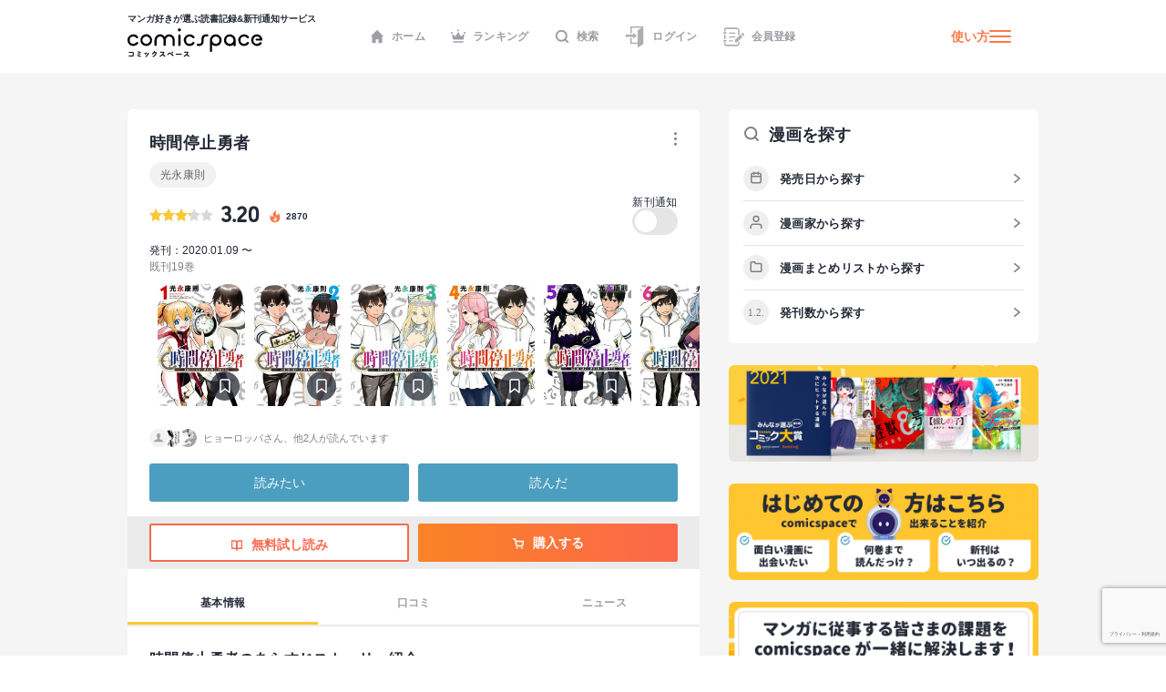

--- FILE ---
content_type: text/html; charset=utf-8
request_url: https://comicspace.jp/title/120558
body_size: 62500
content:
<!DOCTYPE html><html lang="ja"><head><script async="" src="https://www.googletagmanager.com/gtag/js?id=G-CG3QWHQT2R"></script><script>
                  window.dataLayer = window.dataLayer || [];
                  function gtag(){dataLayer.push(arguments);}
                  gtag('js', new Date());
                  gtag('config', 'G-CG3QWHQT2R', {
                    page_path: window.location.pathname,
                  });</script><script>
                if (window.navigator.userAgent.toLowerCase().match(/trident/)) {
                  var polyfill = document.createElement('script');
                  polyfill.src = 'https://polyfill.io/v3/polyfill.min.js?features=IntersectionObserver';
                  document.head.appendChild(polyfill);
                }</script><script async="" src="https://securepubads.g.doubleclick.net/tag/js/gpt.js"></script><script>
                (function(w,d,s,l,i){w[l]=w[l]||[];w[l].push({'gtm.start':
                new Date().getTime(),event:'gtm.js'});var f=d.getElementsByTagName(s)[0],
                j=d.createElement(s),dl=l!='dataLayer'?'&l='+l:'';j.async=true;j.src=
                'https://www.googletagmanager.com/gtm.js?id='+i+dl;f.parentNode.insertBefore(j,f);
                })(window,document,'script','dataLayer','GTM-KZ2CFHZG');</script><meta name="viewport" content="width=device-width"/><meta charSet="utf-8"/><title>【マンガ記録/評価】時間停止勇者のあらすじ・評価 | マンガならコミックスペース</title><meta name="description" content="クチコミみるならコミックスペース 【時間停止勇者】 あらすじ:SNSが炎上して人生詰んだ――!!　青年・葛野セカイがこの世に絶望したその瞬間、彼は異世界にいた。しかも最強の能力「時間停止」を身につけて!!　金を手に入れ、停止した敵を一撃で倒し、そして片っ端から女子のスカートをめくり、大やりたい放題のセカイ。だが無敵に見えたその力には、とんでもない制約がついていて……!?　ストーリーテラー・光永康則が送る、本格異世界ファンタジー!!"/><link rel="shortcut icon" href="https://comicspace.jp/images/favicon.ico"/><link rel="preconnect dns-prefetch" href="//www.google-analytics.com"/><link rel="preconnect dns-prefetch" href="//www.googletagmanager.com"/><meta name="thumbnail" content="https://api.comicspace.jp/v2.0//images/books/4065182352.300.300.crop.jpg"/><meta property="og:title" content="【マンガ記録/評価】時間停止勇者のあらすじ・評価 | マンガならコミックスペース"/><meta property="og:description" content="クチコミみるならコミックスペース 【時間停止勇者】 あらすじ:SNSが炎上して人生詰んだ――!!　青年・葛野セカイがこの世に絶望したその瞬間、彼は異世界にいた。しかも最強の能力「時間停止」を身につけて!!　金を手に入れ、停止した敵を一撃で倒し、そして片っ端から女子のスカートをめくり、大やりたい放題のセカイ。だが無敵に見えたその力には、とんでもない制約がついていて……!?　ストーリーテラー・光永康則が送る、本格異世界ファンタジー!!"/><meta property="og:image" content="https://d2ylnsrvo8rdzz.cloudfront.net/v2.0/og-image/title/120558.png?ts=1769023489"/><meta name="twitter:card" content="summary_large_image"/><meta name="twitter:site" content="@comicspacejp"/><script type="application/ld+json">{"@context":"https://schema.org","@type":"BreadcrumbList","itemListElement":[{"@type":"ListItem","position":1,"name":"ホーム","item":"https://comicspace.jp"},{"@type":"ListItem","position":2,"name":"少年マンガ","item":"https://comicspace.jp/title/target/3"},{"@type":"ListItem","position":3,"name":"SF・ファンタジー漫画","item":"https://comicspace.jp/title/genre/2"},{"@type":"ListItem","position":4,"name":"光永康則","item":"https://comicspace.jp/author/963"},{"@type":"ListItem","position":5,"name":"時間停止勇者","item":"https://comicspace.jp/title/120558"}]}</script><script type="application/ld+json">{"@context":"https://schema.org","@type":"Product","name":"時間停止勇者","image":"https://d2ylnsrvo8rdzz.cloudfront.net/v2.0/images/books/4065402883.324.450.resize.jpg?t=1753498409","description":"SNSが炎上して人生詰んだ――!!　青年・葛野セカイがこの世に絶望したその瞬間、彼は異世界にいた。しかも最強の能力「時間停止」を身につけて!!　金を手に入れ、停止した敵を一撃で倒し、そして片っ端から女子のスカートをめくり、大やりたい放題のセカイ。だが無敵に見えたその力には、とんでもない制約がついていて……!?　ストーリーテラー・光永康則が送る、本格異世界ファンタジー!!","aggregateRating":{"@type":"AggregateRating","ratingValue":3.2,"reviewCount":104},"brand":{"type":"Thing","name":"講談社"},"isbn":"9784065182352"}</script><link rel="canonical" href="https://comicspace.jp/title/120558"/><meta name="next-head-count" content="16"/><link rel="preload" href="/_next/static/css/bd8b354751f509c65c6c3402f701dec2053f0238_CSS.441466a8.chunk.css" as="style"/><link rel="stylesheet" href="/_next/static/css/bd8b354751f509c65c6c3402f701dec2053f0238_CSS.441466a8.chunk.css" data-n-g=""/><link rel="preload" href="/_next/static/css/styles.c4b5b0da.chunk.css" as="style"/><link rel="stylesheet" href="/_next/static/css/styles.c4b5b0da.chunk.css" data-n-g=""/><link rel="preload" href="/_next/static/css/pages/_app.66bb167d.chunk.css" as="style"/><link rel="stylesheet" href="/_next/static/css/pages/_app.66bb167d.chunk.css" data-n-g=""/><link rel="preload" href="/_next/static/css/4d496174ca8585d61a99a7f1ade7383ea401c91d_CSS.852dfcf0.chunk.css" as="style"/><link rel="stylesheet" href="/_next/static/css/4d496174ca8585d61a99a7f1ade7383ea401c91d_CSS.852dfcf0.chunk.css" data-n-p=""/><link rel="preload" href="/_next/static/css/6ff8fdd4958b066eb51280d95bdca2e02ae5b74a_CSS.f4573d92.chunk.css" as="style"/><link rel="stylesheet" href="/_next/static/css/6ff8fdd4958b066eb51280d95bdca2e02ae5b74a_CSS.f4573d92.chunk.css" data-n-p=""/><link rel="preload" href="/_next/static/css/pages/title/single/%5B%5B...param%5D%5D.3871f197.chunk.css" as="style"/><link rel="stylesheet" href="/_next/static/css/pages/title/single/%5B%5B...param%5D%5D.3871f197.chunk.css" data-n-p=""/><noscript data-n-css=""></noscript><link rel="preload" href="/_next/static/chunks/main-296bc3737fa9d86f591c.js" as="script"/><link rel="preload" href="/_next/static/chunks/webpack-0fb44830b99aa35c19db.js" as="script"/><link rel="preload" href="/_next/static/chunks/framework.69d9f3eb8e5b47227c21.js" as="script"/><link rel="preload" href="/_next/static/chunks/b637e9a5.6e10d1c40fd84c839349.js" as="script"/><link rel="preload" href="/_next/static/chunks/75fc9c18.ca1040e1a02fc78fcaf7.js" as="script"/><link rel="preload" href="/_next/static/chunks/commons.3a46cac15e1e0a5a0fa4.js" as="script"/><link rel="preload" href="/_next/static/chunks/578e445134f5c5aa94751e5a86742bd5ea1c986f.714329bd33aa34239fcf.js" as="script"/><link rel="preload" href="/_next/static/chunks/609f67c34e61a69a15aa830bc9d40d13c308c5dc.4a78f2ddb5f6d79c516b.js" as="script"/><link rel="preload" href="/_next/static/chunks/bd8b354751f509c65c6c3402f701dec2053f0238_CSS.ddce25b62cf34b951439.js" as="script"/><link rel="preload" href="/_next/static/chunks/b58c2f3703c17cb9fdeb48e6225615d9f7e982e4.2f6e7affd6fb0767c9c6.js" as="script"/><link rel="preload" href="/_next/static/chunks/144daf3d14e7dab8b13b1ec0da5f6b738e2aa695.6df3fb3676f8d5d38cdb.js" as="script"/><link rel="preload" href="/_next/static/chunks/4f99ec67a33b62ce33311914f16f794952b6b6e8.d9714b30ed72093ebb60.js" as="script"/><link rel="preload" href="/_next/static/chunks/b2a5cc50c16f67b2f8947ae0eb503d3b5b033554.8adde644601e7bbdd55d.js" as="script"/><link rel="preload" href="/_next/static/chunks/47827679e52af9a08975268ef5e339b842a051d2.5e079fde01f020c50141.js" as="script"/><link rel="preload" href="/_next/static/chunks/1f638c7790d0f03efe88e44004eb4a0ea1657ddf.9e60ff2791e8c6a4cd74.js" as="script"/><link rel="preload" href="/_next/static/chunks/065c8d93b32976ad2519024d8e8e80bef625d251.b5156080010556a3c394.js" as="script"/><link rel="preload" href="/_next/static/chunks/4153531974cb0bd0cddb6757a24f4929f618579d.e1eba48863be6c1e9f89.js" as="script"/><link rel="preload" href="/_next/static/chunks/styles.c95931bee8876a927ba5.js" as="script"/><link rel="preload" href="/_next/static/chunks/pages/_app-9d154e8152e6cd8b1a7c.js" as="script"/><link rel="preload" href="/_next/static/chunks/e6f16d845f4e135c27d62ccf4e5162438bb6d348.b6d16c27bba587ea956c.js" as="script"/><link rel="preload" href="/_next/static/chunks/b143b600c7ef5c9429a96d9ea3c3038f69ffd365.a52818721f94e0e84a50.js" as="script"/><link rel="preload" href="/_next/static/chunks/c1b5cdfc51ffd63741977b502f05c8af12b4d384.741f1f7e46c6bf08a527.js" as="script"/><link rel="preload" href="/_next/static/chunks/4d496174ca8585d61a99a7f1ade7383ea401c91d_CSS.869b0eae3f0cff4d601b.js" as="script"/><link rel="preload" href="/_next/static/chunks/6ff8fdd4958b066eb51280d95bdca2e02ae5b74a_CSS.fabd4e159e3137462207.js" as="script"/><link rel="preload" href="/_next/static/chunks/pages/title/single/%5B%5B...param%5D%5D-1ee55dc1ec50b9c523d5.js" as="script"/></head><body><noscript><iframe src="https://www.googletagmanager.com/ns.html?id=GTM-KZ2CFHZG" title="Google Tag Manager" height="0" width="0" style="display:none;visibility:hidden"></iframe></noscript><div id="__next"><div class="layout"><header class="oGlobalHeader"><div class="_innerWrap"><div class="_controls"><p class="mGlobalHeaderLogo"><a href="/"><span>マンガ好きが選ぶ読書記録&amp;新刊通知サービス</span><img src="[data-uri]" width="148" height="32" alt="comicspace"/></a></p><nav class="mNav"><ul class="mNavList"><li class="mNavItem"><a href="/" class="aNavLink"><svg xmlns="http://www.w3.org/2000/svg" viewBox="0 0 16 16" class="aSvg undefined"><path fill="none" d="M0 0h16v16H0z"></path><path d="M8 .8L.8 8h1.8v7.2h3.8v-4h3.2v4h3.8V8h1.8z" fill="#242a36"></path></svg>ホーム</a></li><li class="mNavItem"><a href="/ranking/weekly" class="aNavLink"><svg xmlns="http://www.w3.org/2000/svg" viewBox="0 0 16 16" class="aSvg undefined"><path fill="none" d="M0 0h16v16H0z"></path><g transform="translate(0 .4)" fill="#242a36"><rect width="11.667" height="1.667" rx="0.833" transform="translate(2.167 12.8)"></rect><circle cx="1" cy="1" r="1" transform="translate(7)"></circle><circle cx="1" cy="1" r="1" transform="translate(14 2.667)"></circle><circle cx="1" cy="1" r="1" transform="translate(0 2.667)"></circle><path d="M10.549 7.039L8.432 3.254a.5.5 0 00-.865 0L5.45 7.039a.658.658 0 01-.931.232L2.112 5.378a.517.517 0 00-.772.55l.783 4.612a.523.523 0 00.506.46h10.743a.523.523 0 00.506-.46l.783-4.612a.517.517 0 00-.771-.55l-2.407 1.893a.658.658 0 01-.934-.232z"></path></g></svg>ランキング</a></li><li class="mNavItem"><a href="/search" class="aNavLink"><svg xmlns="http://www.w3.org/2000/svg" viewBox="0 0 16 16" class="aSvg undefined"><g clip-path="url(#iconSearch_inline_svg__clip-path)" fill="none"><path d="M0 0h16v16H0z"></path><g transform="translate(1.778 1.778)" stroke="#242a36" stroke-linecap="round" stroke-linejoin="round" stroke-width="2"><circle cx="5.531" cy="5.531" r="5.531"></circle><path d="M12.444 12.444L9.437 9.437"></path></g></g></svg>検索</a></li><li class="mNavItem"><a href="/login" class="aNavLink"><svg id="iconLogin_inline_svg___x32_" xmlns="http://www.w3.org/2000/svg" x="0" y="0" viewBox="0 0 512 512" style="width:23px;height:23px" xml:space="preserve" opacity="1" class="aSvg undefined"><style>.iconLogin_inline_svg__st0{fill:#4b4b4b}</style><path class="iconLogin_inline_svg__st0" d="M155.81 0v173.889h33.417V33.417h235.592l-74.87 50.656a30.79 30.79 0 00-13.535 25.503v286.24H189.227V282.079H155.81v147.154h180.604v70.93c0 4.382 2.423 8.404 6.29 10.451a11.841 11.841 0 0012.189-.644l119.318-80.736V0H155.81z" fill="#4b4b4b"></path><path class="iconLogin_inline_svg__st0" d="M228.657 290.4a4.732 4.732 0 002.75 4.3 4.708 4.708 0 005.042-.685l78.044-66.035-78.044-66.034a4.708 4.708 0 00-5.042-.686 4.733 4.733 0 00-2.75 4.3v33.392H37.79v58.064h190.868V290.4z" fill="#4b4b4b"></path></svg>ログイン</a></li><li class="mNavItem"><a href="/signup" class="aNavLink"><svg id="iconSignup_inline_svg___x32_" xmlns="http://www.w3.org/2000/svg" x="0" y="0" viewBox="0 0 512 512" style="width:23px;height:23px" xml:space="preserve" opacity="1" class="aSvg undefined"><style>.iconSignup_inline_svg__st0{fill:#4b4b4b}</style><path class="iconSignup_inline_svg__st0" d="M504.16 183.326l-17.24-17.233c-10.453-10.461-27.415-10.452-37.868 0l-16.127 16.136 55.1 55.099 16.135-16.126c10.453-10.461 10.453-27.415 0-37.876zM18.474 178.378H64.86c10.199 0 18.474-8.274 18.474-18.49 0-10.208-8.275-18.482-18.474-18.482H18.474C8.274 141.406 0 149.68 0 159.888c0 10.216 8.274 18.49 18.474 18.49zM22.83 197.722h34.583v116.557H22.83zM83.334 352.113c0-10.208-8.275-18.491-18.474-18.491H18.474C8.274 333.622 0 341.905 0 352.113c0 10.207 8.274 18.482 18.474 18.482H64.86c10.199 0 18.474-8.275 18.474-18.482zM139.594 150.44h155.624v25.937H139.594zM139.594 245.543h155.624v25.938H139.594zM139.594 340.647h95.104v25.937h-95.104z" fill="#4b4b4b"></path><path class="iconSignup_inline_svg__st0" d="M57.413 71.556c.008-3.977 3.242-7.211 7.215-7.219h263.645c8.82.008 16.638 3.52 22.434 9.287 5.767 5.8 9.283 13.619 9.292 22.434v132.194l34.583-34.583V96.058c-.013-36.627-29.682-66.296-66.309-66.304H64.628c-23.096.017-41.785 18.71-41.798 41.802v50.507h34.583V71.556zM359.998 415.943c-.009 8.814-3.525 16.633-9.292 22.424-5.796 5.775-13.614 9.288-22.434 9.296H64.628c-3.973-.008-7.206-3.242-7.215-7.218v-50.507H22.83v50.507c.013 23.092 18.702 41.785 41.798 41.801h263.645c36.627-.008 66.296-29.677 66.309-66.303v-58.274l-34.583 34.583v23.691z" fill="#4b4b4b"></path><path class="iconSignup_inline_svg__st0" fill="#4b4b4b" d="M281.81 333.344v55.099h55.101l136.086-136.086-55.1-55.1z"></path></svg>会員登録</a></li></ul></nav><div class="mHamburgerButton"><a class="mGeneralLink _info" href="/about">使い方</a><button type="button" class="_hamburger"><i class="aIconHamburger aIcon"></i></button></div></div></div></header><div class="contentsWrapper"><div class="tTitle oMainColumnWrap"><div class="oContentContainer _titleSingleLargeDetail"><div class="oTitleSingleDetail"><div class="_main"><div class="mHeadingWrap"><h1 class="mContentHedding"><span class="aContentHeadding">時間停止勇者</span></h1><div class="mButtonsWrap"><a class="mButton undefined"><span class="mIconWrap"><i class="aIconMore aIcon"></i></span></a></div></div><p class="aText"><a class="mGeneralLink" href="/author/963">光永康則</a></p><div class="inner"><div class="mRatingWrap"><div class="mRatingStarBar"><span style="width:64%" class="aRatingStar"></span></div><p class="aNumberText">3.20</p><p class="_point"><svg data-name="icon - NewTitle" xmlns="http://www.w3.org/2000/svg" width="18" height="18" class="aSvg undefined"><path data-name="\u9577\u65B9\u5F62 1409" fill="none" d="M0 0h18v18H0z"></path><g data-name="\u30B0\u30EB\u30FC\u30D7 1814"><g data-name="\u30B0\u30EB\u30FC\u30D7 1813"><path data-name="\u30D1\u30B9 937" d="M8.892 1.688c.209.186.433.357.623.56a1.955 1.955 0 01.418 1.763 9.79 9.79 0 00-.187 1.457 1.753 1.753 0 00.822 1.562 1.173 1.173 0 001.759-.51 2.85 2.85 0 00.219-1.48 1.916 1.916 0 01.005-.213 1.707 1.707 0 01.148.145 7.164 7.164 0 011.138 2.155 7.828 7.828 0 01.512 2.609 5.478 5.478 0 01-10.845 1.077A4.752 4.752 0 014.71 6.336a.859.859 0 01.106-.083c-.013.041-.024.082-.04.123a2.483 2.483 0 00-.071 1.935.978.978 0 001.741.308 1.214 1.214 0 00.248-1 8.245 8.245 0 01-.144-1.357 3.021 3.021 0 011.226-2.214 4.225 4.225 0 01.49-.355 1.448 1.448 0 00.674-1.68c-.022-.107-.048-.214-.072-.321z" fill="#fc7949"></path></g><path data-name="\u30D1\u30B9 940" d="M9.088 13.613a2.2 2.2 0 001.518-.539 1.5 1.5 0 00.481-1.175.254.254 0 00-.016-.058c-.007.017-.015.035-.02.053a.933.933 0 01-.376.515 1.966 1.966 0 01-1.176.338 1.394 1.394 0 01-.793-.2.221.221 0 01-.04-.045.332.332 0 01.054.008 1.479 1.479 0 001.362-.26 1.141 1.141 0 00.111-1.858c-.264-.248-.569-.452-.856-.675a1.223 1.223 0 01-.575-1.24.124.124 0 000-.035.14.14 0 00-.031.024 3.2 3.2 0 00-.242.336 1.139 1.139 0 00.072 1.155c.15.277.318.544.458.826a.632.632 0 01-.036.687 1.035 1.035 0 01-1.762-.231c-.009-.022-.023-.042-.034-.063a.327.327 0 00-.039.056 1.583 1.583 0 00.38 1.819 2.239 2.239 0 001.56.562z" fill="#fff"></path></g></svg><span>2870</span></p></div><div class="follow"><p class="label">新刊通知</p><a class="aToggleButton "><span>a</span></a></div></div><p class="_publish">発刊：2020.01.09 〜</p><p class="_status">既刊19巻</p></div><div class="oHorizonListContainer"><div class="mHorizonList"><div class="mHorizonListItem _comic"><a class="mGeneralLink mVolumeImageWrap" href="/title/120558/vol/1"><figure class="mBookImage"><span class="_imageWrap"><img alt="『時間停止勇者(1)』巻の書影" class="aImage lazyImage" height="140" src="" width="100"/></span></figure><span class="mBookMarkButton"><span class="mIconWrap"><i class="aIconBookmark aIcon"></i></span></span></a></div><div class="mHorizonListItem _comic"><a class="mGeneralLink mVolumeImageWrap" href="/title/120558/vol/2"><figure class="mBookImage"><span class="_imageWrap"><img alt="『時間停止勇者(2)』巻の書影" class="aImage lazyImage" height="140" src="" width="100"/></span></figure><span class="mBookMarkButton"><span class="mIconWrap"><i class="aIconBookmark aIcon"></i></span></span></a></div><div class="mHorizonListItem _comic"><a class="mGeneralLink mVolumeImageWrap" href="/title/120558/vol/3"><figure class="mBookImage"><span class="_imageWrap"><img alt="『時間停止勇者(3)』巻の書影" class="aImage lazyImage" height="140" src="" width="100"/></span></figure><span class="mBookMarkButton"><span class="mIconWrap"><i class="aIconBookmark aIcon"></i></span></span></a></div><div class="mHorizonListItem _comic"><a class="mGeneralLink mVolumeImageWrap" href="/title/120558/vol/4"><figure class="mBookImage"><span class="_imageWrap"><img alt="『時間停止勇者(4)』巻の書影" class="aImage lazyImage" height="140" src="" width="100"/></span></figure><span class="mBookMarkButton"><span class="mIconWrap"><i class="aIconBookmark aIcon"></i></span></span></a></div><div class="mHorizonListItem _comic"><a class="mGeneralLink mVolumeImageWrap" href="/title/120558/vol/5"><figure class="mBookImage"><span class="_imageWrap"><img alt="『時間停止勇者(5)』巻の書影" class="aImage lazyImage" height="140" src="" width="100"/></span></figure><span class="mBookMarkButton"><span class="mIconWrap"><i class="aIconBookmark aIcon"></i></span></span></a></div><div class="mHorizonListItem _comic"><a class="mGeneralLink mVolumeImageWrap" href="/title/120558/vol/6"><figure class="mBookImage"><span class="_imageWrap"><img alt="『時間停止勇者(6)』巻の書影" class="aImage lazyImage" height="140" src="" width="100"/></span></figure><span class="mBookMarkButton"><span class="mIconWrap"><i class="aIconBookmark aIcon"></i></span></span></a></div><div class="mHorizonListItem _comic"><a class="mGeneralLink mVolumeImageWrap" href="/title/120558/vol/7"><figure class="mBookImage"><span class="_imageWrap"><img alt="『時間停止勇者(7)』巻の書影" class="aImage lazyImage" height="140" src="" width="100"/></span></figure><span class="mBookMarkButton"><span class="mIconWrap"><i class="aIconBookmark aIcon"></i></span></span></a></div><div class="mHorizonListItem _comic"><a class="mGeneralLink mVolumeImageWrap" href="/title/120558/vol/8"><figure class="mBookImage"><span class="_imageWrap"><img alt="『時間停止勇者(8)』巻の書影" class="aImage lazyImage" height="140" src="" width="100"/></span></figure><span class="mBookMarkButton"><span class="mIconWrap"><i class="aIconBookmark aIcon"></i></span></span></a></div><div class="mHorizonListItem _comic"><a class="mGeneralLink mVolumeImageWrap" href="/title/120558/vol/9"><figure class="mBookImage"><span class="_imageWrap"><img alt="『時間停止勇者(9)』巻の書影" class="aImage lazyImage" height="140" src="" width="100"/></span></figure><span class="mBookMarkButton"><span class="mIconWrap"><i class="aIconBookmark aIcon"></i></span></span></a></div><div class="mHorizonListItem _comic"><a class="mGeneralLink mVolumeImageWrap" href="/title/120558/vol/10"><figure class="mBookImage"><span class="_imageWrap"><img alt="『時間停止勇者(10)』巻の書影" class="aImage lazyImage" height="140" src="" width="100"/></span></figure><span class="mBookMarkButton"><span class="mIconWrap"><i class="aIconBookmark aIcon"></i></span></span></a></div><div class="mHorizonListItem _comic"><a class="mGeneralLink mVolumeImageWrap" href="/title/120558/vol/11"><figure class="mBookImage"><span class="_imageWrap"><img alt="『時間停止勇者(11)』巻の書影" class="aImage lazyImage" height="140" src="" width="100"/></span></figure><span class="mBookMarkButton"><span class="mIconWrap"><i class="aIconBookmark aIcon"></i></span></span></a></div><div class="mHorizonListItem _comic"><a class="mGeneralLink mVolumeImageWrap" href="/title/120558/vol/12"><figure class="mBookImage"><span class="_imageWrap"><img alt="『時間停止勇者(12)』巻の書影" class="aImage lazyImage" height="140" src="" width="100"/></span></figure><span class="mBookMarkButton"><span class="mIconWrap"><i class="aIconBookmark aIcon"></i></span></span></a></div><div class="mHorizonListItem _comic"><a class="mGeneralLink mVolumeImageWrap" href="/title/120558/vol/13"><figure class="mBookImage"><span class="_imageWrap"><img alt="『時間停止勇者(13)』巻の書影" class="aImage lazyImage" height="140" src="" width="100"/></span></figure><span class="mBookMarkButton"><span class="mIconWrap"><i class="aIconBookmark aIcon"></i></span></span></a></div><div class="mHorizonListItem _comic"><a class="mGeneralLink mVolumeImageWrap" href="/title/120558/vol/14"><figure class="mBookImage"><span class="_imageWrap"><img alt="『時間停止勇者(14)』巻の書影" class="aImage lazyImage" height="140" src="" width="100"/></span></figure><span class="mBookMarkButton"><span class="mIconWrap"><i class="aIconBookmark aIcon"></i></span></span></a></div><div class="mHorizonListItem _comic"><a class="mGeneralLink mVolumeImageWrap" href="/title/120558/vol/15"><figure class="mBookImage"><span class="_imageWrap"><img alt="『時間停止勇者(15)』巻の書影" class="aImage lazyImage" height="140" src="" width="100"/></span></figure><span class="mBookMarkButton"><span class="mIconWrap"><i class="aIconBookmark aIcon"></i></span></span></a></div><div class="mHorizonListItem _comic"><a class="mGeneralLink mVolumeImageWrap" href="/title/120558/vol/16"><figure class="mBookImage"><span class="_imageWrap"><img alt="『時間停止勇者(16)』巻の書影" class="aImage lazyImage" height="140" src="" width="100"/></span></figure><span class="mBookMarkButton"><span class="mIconWrap"><i class="aIconBookmark aIcon"></i></span></span></a></div><div class="mHorizonListItem _comic"><a class="mGeneralLink mVolumeImageWrap" href="/title/120558/vol/17"><figure class="mBookImage"><span class="_imageWrap"><img alt="『時間停止勇者(17)』巻の書影" class="aImage lazyImage" height="140" src="" width="100"/></span></figure><span class="mBookMarkButton"><span class="mIconWrap"><i class="aIconBookmark aIcon"></i></span></span></a></div><div class="mHorizonListItem _comic"><a class="mGeneralLink mVolumeImageWrap" href="/title/120558/vol/18"><figure class="mBookImage"><span class="_imageWrap"><img alt="『時間停止勇者(18)』巻の書影" class="aImage lazyImage" height="140" src="" width="100"/></span></figure><span class="mBookMarkButton"><span class="mIconWrap"><i class="aIconBookmark aIcon"></i></span></span></a></div><div class="mHorizonListItem _comic"><a class="mGeneralLink mVolumeImageWrap" href="/title/120558/vol/19"><figure class="mBookImage"><span class="_imageWrap"><img alt="『時間停止勇者(19)』巻の書影" class="aImage lazyImage" height="140" src="" width="100"/></span></figure><span class="mBookMarkButton"><span class="mIconWrap"><i class="aIconBookmark aIcon"></i></span></span></a></div></div></div><div class="mRecommendScoreWrap"><div class="mReactionUserIcons"><figure class="mUserAvatar"><img alt="" class="aImage lazyImage" height="20" src="" width="20"/></figure><figure class="mUserAvatar"><img alt="" class="aImage lazyImage" height="20" src="" width="20"/></figure><figure class="mUserAvatar"><img alt="" class="aImage lazyImage" height="20" src="" width="20"/></figure><div class="mRecommendUsersSmall">ヒョーロッパさん、他2人が読んでいます</div></div></div><div class="mButtonsWrap _actions"><a class="mButton mYomitaiButton">読みたい</a><a class="mButton mYondaButton">読んだ</a></div><div class="mButtonsWrap _store"><a href="https://ebookjapan.yahoo.co.jp/rd/viewer/trial/?bookCd=B00182294397&amp;dealerid=30064" class="mLargeButtonPrimary" target="_blank" rel="noreferrer"><span class="mIconWrap"><i class="aIconBookOpenWOrange aIcon"></i></span>無料試し読み</a><a href="#" class="mLargeButtonSecondary"><span class="mIconWrap"><i class="aIconCartW aIcon"></i></span>購入する</a></div></div></div><nav class="mContentLargeNav"><ul class="mNavList"><li class="mNavItem" style="width:calc(100% / 3)"><a class="aNavLink _active" href="/title/120558">基本情報</a></li><li class="mNavItem" style="width:calc(100% / 3)"><a class="aNavLink" href="/title/120558#title-reviews">口コミ</a></li><li class="mNavItem" style="width:calc(100% / 3)"><a class="aNavLink" href="/title/120558#title-news">ニュース</a></li></ul></nav><div class="oTitleSingleBasic"><div class="oContentContainer _outline"><h2 class="mContentHedding"><span class="aContentHeadding"><a href="/title/120558">時間停止勇者</a><span>のあらすじストーリー紹介</span></span></h2><div class="_outlineText"><p>SNSが炎上して人生詰んだ――!!　青年・葛野セカイがこの世に絶望したその瞬間、彼は異世界にいた。しかも最強の能力「時間停止」を身につけて!!　金を手に入れ、停止した敵を一撃で倒し、そして片っ端から女子のスカートをめくり、大やりたい放題のセカイ。だが無敵に見えたその力には、とんでもない制約がついていて……!?　ストーリーテラー・光永康則が送る、本格異世界ファンタジー!!</p></div></div><div style="display:flex;justify-content:space-between"><div class="oAdBlock" id="div-gpt-ad-1668391347250-0" style="min-width:300px;min-height:250px"></div><div class="oAdBlock" id="div-gpt-ad-1668392268445-0" style="min-width:300px;min-height:250px"></div></div><div class="oTitleSingleInfo"><div class="oContentContainer"><h2 class="mContentHedding"><span class="aContentHeadding"><a href="/title/120558">時間停止勇者</a><span>の漫画の詳細情報</span></span></h2><div class="mDefinitionListContainer"><div class="mDefinitionListItem"><div class="mDefinitionListTerm">著者</div><div class="mDefinitionListDescription"><a class="mGeneralLink" href="/author/963">光永康則</a></div></div><div class="mDefinitionListItem"><div class="mDefinitionListTerm">出版社</div><div class="mDefinitionListDescription"><a class="mGeneralLink" href="/title?publishers=%E8%AC%9B%E8%AB%87%E7%A4%BE">講談社</a></div></div><div class="mDefinitionListItem"><div class="mDefinitionListTerm">掲載誌</div><div class="mDefinitionListDescription"><a class="mGeneralLink" href="/title?publishers=%E6%9C%88%E5%88%8A%E5%B0%91%E5%B9%B4%E3%82%B7%E3%83%AA%E3%82%A6%E3%82%B9">月刊少年シリウス</a></div></div><div class="mDefinitionListItem"><div class="mDefinitionListTerm">対象</div><div class="mDefinitionListDescription"><a class="mGeneralLink" href="/title/target/3">少年マンガ</a></div></div><div class="mDefinitionListItem"><div class="mDefinitionListTerm">ジャンル</div><div class="mDefinitionListDescription"><a class="mGeneralLink" href="/title/genre/2">SF・ファンタジー</a></div></div></div></div></div><div class="mBannerAbout"><a class="mGeneralLink" href="/about"><img alt="はじめての方はこちら" class="aImage lazyImage" height="234" src="" width="750"/></a></div><div id="title-reviews" class="oContentContainer _reviews"><div class="mHeadingWrap"><h2 class="mContentHedding"><span class="aContentHeadding"><a href="/title/120558">時間停止勇者</a><span>のクチコミ</span></span></h2><a class="aArrowLink" href="/title/120558/review">一覧</a></div><div class="mReviewUpperWrap"><div class="mColumnContentWrapper"><div class="mWrap"><div class="mMeterWrap"><span class="aNumberText">5.0</span><div class="mMeter"><div class="aColorBarSecondary" style="width:2%"></div></div></div><div class="mMeterWrap"><span class="aNumberText">4.0</span><div class="mMeter"><div class="aColorBarSecondary" style="width:9%"></div></div></div><div class="mMeterWrap"><span class="aNumberText">3.0</span><div class="mMeter"><div class="aColorBarSecondary" style="width:79%"></div></div></div><div class="mMeterWrap"><span class="aNumberText">2.0</span><div class="mMeter"><div class="aColorBarSecondary" style="width:10%"></div></div></div><div class="mMeterWrap"><span class="aNumberText">1.0</span><div class="mMeter"><div class="aColorBarSecondary" style="width:1%"></div></div></div></div><div class="mBigScoreWrap"><span class="aNumberText">3.20</span><div class="mRatingStarBar"><span style="width:60px" class="aRatingStar"></span></div><p class="aText">104<!-- -->件の評価</p></div></div></div><div class="oFeedItemReview"><div class="mUserMetaUpper"><div class="aSkeleton" style="width:30px;height:30px;border-radius:50%;margin-right:12px"></div><div><div class="aSkeleton" style="width:83px;height:13px"></div><div class="aSkeleton" style="width:83px;height:11px;margin-top:4px"></div></div><div class="aSkeleton" style="width:41px;height:11px;margin-left:auto"></div></div><div class="aSkeleton" style="width:100%;height:81px;border-radius:6px;margin-top:16px;margin-bottom:50px"></div></div><div class="oFeedItemReview"><div class="mUserMetaUpper"><div class="aSkeleton" style="width:30px;height:30px;border-radius:50%;margin-right:12px"></div><div><div class="aSkeleton" style="width:83px;height:13px"></div><div class="aSkeleton" style="width:83px;height:11px;margin-top:4px"></div></div><div class="aSkeleton" style="width:41px;height:11px;margin-left:auto"></div></div><div class="aSkeleton" style="width:100%;height:81px;border-radius:6px;margin-top:16px;margin-bottom:50px"></div></div><div class="oFeedItemReview"><div class="mUserMetaUpper"><div class="aSkeleton" style="width:30px;height:30px;border-radius:50%;margin-right:12px"></div><div><div class="aSkeleton" style="width:83px;height:13px"></div><div class="aSkeleton" style="width:83px;height:11px;margin-top:4px"></div></div><div class="aSkeleton" style="width:41px;height:11px;margin-left:auto"></div></div><div class="aSkeleton" style="width:100%;height:81px;border-radius:6px;margin-top:16px;margin-bottom:50px"></div></div><div class="aSkeleton" style="width:100%;height:46px;margin-top:28px;border-radius:100px"></div></div><div id="title-news" class="oContentContainer _news"><div class="mHeadingWrap"><h2 class="mContentHedding"><span class="aContentHeadding"><a href="/title/120558">時間停止勇者</a><span>に関連するニュース</span></span></h2><a class="aArrowLink" href="/title/120558/news">一覧</a></div><a class="oFeedItemNews" href="https://natalie.mu/comic/news/634216" target="_blank" rel="noreferrer"><p class="aText">【8月7日付】本日発売の単行本リスト</p><div class="_imageWrap"><img alt="「【8月7日付】本日発売の単行本リスト」のアイキャッチ画像" class="aImage lazyImage" height="68" src="" width="122"/></div><div class="mSideInnerListRowBottom"><img alt="コミックナタリーのファヴィコン" class="aImage" height="14" src="https://api.v2.comicspace.jp/images/favicon/6.ico" width="14"/><span class="aSubText">コミックナタリー</span><span class="aSubText">2025.08.07</span></div></a><a class="oFeedItemNews" href="https://natalie.mu/comic/news/617442" target="_blank" rel="noreferrer"><p class="aText">【4月9日付】本日発売の単行本リスト</p><div class="_imageWrap"><img alt="「【4月9日付】本日発売の単行本リスト」のアイキャッチ画像" class="aImage lazyImage" height="68" src="" width="122"/></div><div class="mSideInnerListRowBottom"><img alt="コミックナタリーのファヴィコン" class="aImage" height="14" src="https://api.v2.comicspace.jp/images/favicon/6.ico" width="14"/><span class="aSubText">コミックナタリー</span><span class="aSubText">2025.04.09</span></div></a><a class="oFeedItemNews" href="https://natalie.mu/comic/news/601152" target="_blank" rel="noreferrer"><p class="aText">【12月9日付】本日発売の単行本リスト</p><div class="_imageWrap"><img alt="「【12月9日付】本日発売の単行本リスト」のアイキャッチ画像" class="aImage lazyImage" height="68" src="" width="122"/></div><div class="mSideInnerListRowBottom"><img alt="コミックナタリーのファヴィコン" class="aImage" height="14" src="https://api.v2.comicspace.jp/images/favicon/6.ico" width="14"/><span class="aSubText">コミックナタリー</span><span class="aSubText">2024.12.09</span></div></a><a class="aBigSecondaryButton" href="/title/120558/news">すべて表示</a></div><section><div class="oContentContainer _relatedTitles"><div class="mHeadingWrap"><div class="aSkeleton" style="width:240px;height:24px"></div></div><div class="oTitleListMore"><div class="oCardTitleList"><div class="oCardTitle"><div class="aSkeleton" style="width:100%;aspect-ratio:115/161"></div><div class="aSkeleton" style="width:100%;aspect-ratio:115/10;margin-top:12px;margin-bottom:8px"></div><div class="aSkeleton" style="width:100%;aspect-ratio:115/15"></div><div class="mButtonsWrap"><div class="aSkeleton" style="width:calc(50% - 3px);height:24px;border-radius:3px"></div><div class="aSkeleton" style="width:calc(50% - 3px);height:24px;border-radius:3px"></div></div></div><div class="oCardTitle"><div class="aSkeleton" style="width:100%;aspect-ratio:115/161"></div><div class="aSkeleton" style="width:100%;aspect-ratio:115/10;margin-top:12px;margin-bottom:8px"></div><div class="aSkeleton" style="width:100%;aspect-ratio:115/15"></div><div class="mButtonsWrap"><div class="aSkeleton" style="width:calc(50% - 3px);height:24px;border-radius:3px"></div><div class="aSkeleton" style="width:calc(50% - 3px);height:24px;border-radius:3px"></div></div></div><div class="oCardTitle"><div class="aSkeleton" style="width:100%;aspect-ratio:115/161"></div><div class="aSkeleton" style="width:100%;aspect-ratio:115/10;margin-top:12px;margin-bottom:8px"></div><div class="aSkeleton" style="width:100%;aspect-ratio:115/15"></div><div class="mButtonsWrap"><div class="aSkeleton" style="width:calc(50% - 3px);height:24px;border-radius:3px"></div><div class="aSkeleton" style="width:calc(50% - 3px);height:24px;border-radius:3px"></div></div></div><div class="oCardTitle"><div class="aSkeleton" style="width:100%;aspect-ratio:115/161"></div><div class="aSkeleton" style="width:100%;aspect-ratio:115/10;margin-top:12px;margin-bottom:8px"></div><div class="aSkeleton" style="width:100%;aspect-ratio:115/15"></div><div class="mButtonsWrap"><div class="aSkeleton" style="width:calc(50% - 3px);height:24px;border-radius:3px"></div><div class="aSkeleton" style="width:calc(50% - 3px);height:24px;border-radius:3px"></div></div></div><div class="oCardTitle"><div class="aSkeleton" style="width:100%;aspect-ratio:115/161"></div><div class="aSkeleton" style="width:100%;aspect-ratio:115/10;margin-top:12px;margin-bottom:8px"></div><div class="aSkeleton" style="width:100%;aspect-ratio:115/15"></div><div class="mButtonsWrap"><div class="aSkeleton" style="width:calc(50% - 3px);height:24px;border-radius:3px"></div><div class="aSkeleton" style="width:calc(50% - 3px);height:24px;border-radius:3px"></div></div></div><div class="oCardTitle"><div class="aSkeleton" style="width:100%;aspect-ratio:115/161"></div><div class="aSkeleton" style="width:100%;aspect-ratio:115/10;margin-top:12px;margin-bottom:8px"></div><div class="aSkeleton" style="width:100%;aspect-ratio:115/15"></div><div class="mButtonsWrap"><div class="aSkeleton" style="width:calc(50% - 3px);height:24px;border-radius:3px"></div><div class="aSkeleton" style="width:calc(50% - 3px);height:24px;border-radius:3px"></div></div></div><div class="oCardTitle"><div class="aSkeleton" style="width:100%;aspect-ratio:115/161"></div><div class="aSkeleton" style="width:100%;aspect-ratio:115/10;margin-top:12px;margin-bottom:8px"></div><div class="aSkeleton" style="width:100%;aspect-ratio:115/15"></div><div class="mButtonsWrap"><div class="aSkeleton" style="width:calc(50% - 3px);height:24px;border-radius:3px"></div><div class="aSkeleton" style="width:calc(50% - 3px);height:24px;border-radius:3px"></div></div></div><div class="oCardTitle"><div class="aSkeleton" style="width:100%;aspect-ratio:115/161"></div><div class="aSkeleton" style="width:100%;aspect-ratio:115/10;margin-top:12px;margin-bottom:8px"></div><div class="aSkeleton" style="width:100%;aspect-ratio:115/15"></div><div class="mButtonsWrap"><div class="aSkeleton" style="width:calc(50% - 3px);height:24px;border-radius:3px"></div><div class="aSkeleton" style="width:calc(50% - 3px);height:24px;border-radius:3px"></div></div></div><div class="oCardTitle"><div class="aSkeleton" style="width:100%;aspect-ratio:115/161"></div><div class="aSkeleton" style="width:100%;aspect-ratio:115/10;margin-top:12px;margin-bottom:8px"></div><div class="aSkeleton" style="width:100%;aspect-ratio:115/15"></div><div class="mButtonsWrap"><div class="aSkeleton" style="width:calc(50% - 3px);height:24px;border-radius:3px"></div><div class="aSkeleton" style="width:calc(50% - 3px);height:24px;border-radius:3px"></div></div></div><div class="oCardTitle"><div class="aSkeleton" style="width:100%;aspect-ratio:115/161"></div><div class="aSkeleton" style="width:100%;aspect-ratio:115/10;margin-top:12px;margin-bottom:8px"></div><div class="aSkeleton" style="width:100%;aspect-ratio:115/15"></div><div class="mButtonsWrap"><div class="aSkeleton" style="width:calc(50% - 3px);height:24px;border-radius:3px"></div><div class="aSkeleton" style="width:calc(50% - 3px);height:24px;border-radius:3px"></div></div></div><div class="oCardTitle"><div class="aSkeleton" style="width:100%;aspect-ratio:115/161"></div><div class="aSkeleton" style="width:100%;aspect-ratio:115/10;margin-top:12px;margin-bottom:8px"></div><div class="aSkeleton" style="width:100%;aspect-ratio:115/15"></div><div class="mButtonsWrap"><div class="aSkeleton" style="width:calc(50% - 3px);height:24px;border-radius:3px"></div><div class="aSkeleton" style="width:calc(50% - 3px);height:24px;border-radius:3px"></div></div></div><div class="oCardTitle"><div class="aSkeleton" style="width:100%;aspect-ratio:115/161"></div><div class="aSkeleton" style="width:100%;aspect-ratio:115/10;margin-top:12px;margin-bottom:8px"></div><div class="aSkeleton" style="width:100%;aspect-ratio:115/15"></div><div class="mButtonsWrap"><div class="aSkeleton" style="width:calc(50% - 3px);height:24px;border-radius:3px"></div><div class="aSkeleton" style="width:calc(50% - 3px);height:24px;border-radius:3px"></div></div></div></div></div><div class="aSkeleton" style="width:100%;height:46px;margin-top:28px;border-radius:100px"></div></div></section><section><div class="oContentContainer _relatedTitles"><div class="mHeadingWrap"><div class="aSkeleton" style="width:240px;height:24px"></div></div><div class="oTitleListMore"><div class="oCardTitleList"><div class="oCardTitle"><div class="aSkeleton" style="width:100%;aspect-ratio:115/161"></div><div class="aSkeleton" style="width:100%;aspect-ratio:115/10;margin-top:12px;margin-bottom:8px"></div><div class="aSkeleton" style="width:100%;aspect-ratio:115/15"></div><div class="mButtonsWrap"><div class="aSkeleton" style="width:calc(50% - 3px);height:24px;border-radius:3px"></div><div class="aSkeleton" style="width:calc(50% - 3px);height:24px;border-radius:3px"></div></div></div><div class="oCardTitle"><div class="aSkeleton" style="width:100%;aspect-ratio:115/161"></div><div class="aSkeleton" style="width:100%;aspect-ratio:115/10;margin-top:12px;margin-bottom:8px"></div><div class="aSkeleton" style="width:100%;aspect-ratio:115/15"></div><div class="mButtonsWrap"><div class="aSkeleton" style="width:calc(50% - 3px);height:24px;border-radius:3px"></div><div class="aSkeleton" style="width:calc(50% - 3px);height:24px;border-radius:3px"></div></div></div><div class="oCardTitle"><div class="aSkeleton" style="width:100%;aspect-ratio:115/161"></div><div class="aSkeleton" style="width:100%;aspect-ratio:115/10;margin-top:12px;margin-bottom:8px"></div><div class="aSkeleton" style="width:100%;aspect-ratio:115/15"></div><div class="mButtonsWrap"><div class="aSkeleton" style="width:calc(50% - 3px);height:24px;border-radius:3px"></div><div class="aSkeleton" style="width:calc(50% - 3px);height:24px;border-radius:3px"></div></div></div><div class="oCardTitle"><div class="aSkeleton" style="width:100%;aspect-ratio:115/161"></div><div class="aSkeleton" style="width:100%;aspect-ratio:115/10;margin-top:12px;margin-bottom:8px"></div><div class="aSkeleton" style="width:100%;aspect-ratio:115/15"></div><div class="mButtonsWrap"><div class="aSkeleton" style="width:calc(50% - 3px);height:24px;border-radius:3px"></div><div class="aSkeleton" style="width:calc(50% - 3px);height:24px;border-radius:3px"></div></div></div><div class="oCardTitle"><div class="aSkeleton" style="width:100%;aspect-ratio:115/161"></div><div class="aSkeleton" style="width:100%;aspect-ratio:115/10;margin-top:12px;margin-bottom:8px"></div><div class="aSkeleton" style="width:100%;aspect-ratio:115/15"></div><div class="mButtonsWrap"><div class="aSkeleton" style="width:calc(50% - 3px);height:24px;border-radius:3px"></div><div class="aSkeleton" style="width:calc(50% - 3px);height:24px;border-radius:3px"></div></div></div><div class="oCardTitle"><div class="aSkeleton" style="width:100%;aspect-ratio:115/161"></div><div class="aSkeleton" style="width:100%;aspect-ratio:115/10;margin-top:12px;margin-bottom:8px"></div><div class="aSkeleton" style="width:100%;aspect-ratio:115/15"></div><div class="mButtonsWrap"><div class="aSkeleton" style="width:calc(50% - 3px);height:24px;border-radius:3px"></div><div class="aSkeleton" style="width:calc(50% - 3px);height:24px;border-radius:3px"></div></div></div><div class="oCardTitle"><div class="aSkeleton" style="width:100%;aspect-ratio:115/161"></div><div class="aSkeleton" style="width:100%;aspect-ratio:115/10;margin-top:12px;margin-bottom:8px"></div><div class="aSkeleton" style="width:100%;aspect-ratio:115/15"></div><div class="mButtonsWrap"><div class="aSkeleton" style="width:calc(50% - 3px);height:24px;border-radius:3px"></div><div class="aSkeleton" style="width:calc(50% - 3px);height:24px;border-radius:3px"></div></div></div><div class="oCardTitle"><div class="aSkeleton" style="width:100%;aspect-ratio:115/161"></div><div class="aSkeleton" style="width:100%;aspect-ratio:115/10;margin-top:12px;margin-bottom:8px"></div><div class="aSkeleton" style="width:100%;aspect-ratio:115/15"></div><div class="mButtonsWrap"><div class="aSkeleton" style="width:calc(50% - 3px);height:24px;border-radius:3px"></div><div class="aSkeleton" style="width:calc(50% - 3px);height:24px;border-radius:3px"></div></div></div><div class="oCardTitle"><div class="aSkeleton" style="width:100%;aspect-ratio:115/161"></div><div class="aSkeleton" style="width:100%;aspect-ratio:115/10;margin-top:12px;margin-bottom:8px"></div><div class="aSkeleton" style="width:100%;aspect-ratio:115/15"></div><div class="mButtonsWrap"><div class="aSkeleton" style="width:calc(50% - 3px);height:24px;border-radius:3px"></div><div class="aSkeleton" style="width:calc(50% - 3px);height:24px;border-radius:3px"></div></div></div><div class="oCardTitle"><div class="aSkeleton" style="width:100%;aspect-ratio:115/161"></div><div class="aSkeleton" style="width:100%;aspect-ratio:115/10;margin-top:12px;margin-bottom:8px"></div><div class="aSkeleton" style="width:100%;aspect-ratio:115/15"></div><div class="mButtonsWrap"><div class="aSkeleton" style="width:calc(50% - 3px);height:24px;border-radius:3px"></div><div class="aSkeleton" style="width:calc(50% - 3px);height:24px;border-radius:3px"></div></div></div><div class="oCardTitle"><div class="aSkeleton" style="width:100%;aspect-ratio:115/161"></div><div class="aSkeleton" style="width:100%;aspect-ratio:115/10;margin-top:12px;margin-bottom:8px"></div><div class="aSkeleton" style="width:100%;aspect-ratio:115/15"></div><div class="mButtonsWrap"><div class="aSkeleton" style="width:calc(50% - 3px);height:24px;border-radius:3px"></div><div class="aSkeleton" style="width:calc(50% - 3px);height:24px;border-radius:3px"></div></div></div><div class="oCardTitle"><div class="aSkeleton" style="width:100%;aspect-ratio:115/161"></div><div class="aSkeleton" style="width:100%;aspect-ratio:115/10;margin-top:12px;margin-bottom:8px"></div><div class="aSkeleton" style="width:100%;aspect-ratio:115/15"></div><div class="mButtonsWrap"><div class="aSkeleton" style="width:calc(50% - 3px);height:24px;border-radius:3px"></div><div class="aSkeleton" style="width:calc(50% - 3px);height:24px;border-radius:3px"></div></div></div></div></div><div class="aSkeleton" style="width:100%;height:46px;margin-top:28px;border-radius:100px"></div></div></section><section><div class="oContentContainer _relatedTitles"><div class="mHeadingWrap"><div class="aSkeleton" style="width:240px;height:24px"></div></div><div class="oTitleListMore"><div class="oCardTitleList"><div class="oCardTitle"><div class="aSkeleton" style="width:100%;aspect-ratio:115/161"></div><div class="aSkeleton" style="width:100%;aspect-ratio:115/10;margin-top:12px;margin-bottom:8px"></div><div class="aSkeleton" style="width:100%;aspect-ratio:115/15"></div><div class="mButtonsWrap"><div class="aSkeleton" style="width:calc(50% - 3px);height:24px;border-radius:3px"></div><div class="aSkeleton" style="width:calc(50% - 3px);height:24px;border-radius:3px"></div></div></div><div class="oCardTitle"><div class="aSkeleton" style="width:100%;aspect-ratio:115/161"></div><div class="aSkeleton" style="width:100%;aspect-ratio:115/10;margin-top:12px;margin-bottom:8px"></div><div class="aSkeleton" style="width:100%;aspect-ratio:115/15"></div><div class="mButtonsWrap"><div class="aSkeleton" style="width:calc(50% - 3px);height:24px;border-radius:3px"></div><div class="aSkeleton" style="width:calc(50% - 3px);height:24px;border-radius:3px"></div></div></div><div class="oCardTitle"><div class="aSkeleton" style="width:100%;aspect-ratio:115/161"></div><div class="aSkeleton" style="width:100%;aspect-ratio:115/10;margin-top:12px;margin-bottom:8px"></div><div class="aSkeleton" style="width:100%;aspect-ratio:115/15"></div><div class="mButtonsWrap"><div class="aSkeleton" style="width:calc(50% - 3px);height:24px;border-radius:3px"></div><div class="aSkeleton" style="width:calc(50% - 3px);height:24px;border-radius:3px"></div></div></div><div class="oCardTitle"><div class="aSkeleton" style="width:100%;aspect-ratio:115/161"></div><div class="aSkeleton" style="width:100%;aspect-ratio:115/10;margin-top:12px;margin-bottom:8px"></div><div class="aSkeleton" style="width:100%;aspect-ratio:115/15"></div><div class="mButtonsWrap"><div class="aSkeleton" style="width:calc(50% - 3px);height:24px;border-radius:3px"></div><div class="aSkeleton" style="width:calc(50% - 3px);height:24px;border-radius:3px"></div></div></div><div class="oCardTitle"><div class="aSkeleton" style="width:100%;aspect-ratio:115/161"></div><div class="aSkeleton" style="width:100%;aspect-ratio:115/10;margin-top:12px;margin-bottom:8px"></div><div class="aSkeleton" style="width:100%;aspect-ratio:115/15"></div><div class="mButtonsWrap"><div class="aSkeleton" style="width:calc(50% - 3px);height:24px;border-radius:3px"></div><div class="aSkeleton" style="width:calc(50% - 3px);height:24px;border-radius:3px"></div></div></div><div class="oCardTitle"><div class="aSkeleton" style="width:100%;aspect-ratio:115/161"></div><div class="aSkeleton" style="width:100%;aspect-ratio:115/10;margin-top:12px;margin-bottom:8px"></div><div class="aSkeleton" style="width:100%;aspect-ratio:115/15"></div><div class="mButtonsWrap"><div class="aSkeleton" style="width:calc(50% - 3px);height:24px;border-radius:3px"></div><div class="aSkeleton" style="width:calc(50% - 3px);height:24px;border-radius:3px"></div></div></div><div class="oCardTitle"><div class="aSkeleton" style="width:100%;aspect-ratio:115/161"></div><div class="aSkeleton" style="width:100%;aspect-ratio:115/10;margin-top:12px;margin-bottom:8px"></div><div class="aSkeleton" style="width:100%;aspect-ratio:115/15"></div><div class="mButtonsWrap"><div class="aSkeleton" style="width:calc(50% - 3px);height:24px;border-radius:3px"></div><div class="aSkeleton" style="width:calc(50% - 3px);height:24px;border-radius:3px"></div></div></div><div class="oCardTitle"><div class="aSkeleton" style="width:100%;aspect-ratio:115/161"></div><div class="aSkeleton" style="width:100%;aspect-ratio:115/10;margin-top:12px;margin-bottom:8px"></div><div class="aSkeleton" style="width:100%;aspect-ratio:115/15"></div><div class="mButtonsWrap"><div class="aSkeleton" style="width:calc(50% - 3px);height:24px;border-radius:3px"></div><div class="aSkeleton" style="width:calc(50% - 3px);height:24px;border-radius:3px"></div></div></div><div class="oCardTitle"><div class="aSkeleton" style="width:100%;aspect-ratio:115/161"></div><div class="aSkeleton" style="width:100%;aspect-ratio:115/10;margin-top:12px;margin-bottom:8px"></div><div class="aSkeleton" style="width:100%;aspect-ratio:115/15"></div><div class="mButtonsWrap"><div class="aSkeleton" style="width:calc(50% - 3px);height:24px;border-radius:3px"></div><div class="aSkeleton" style="width:calc(50% - 3px);height:24px;border-radius:3px"></div></div></div><div class="oCardTitle"><div class="aSkeleton" style="width:100%;aspect-ratio:115/161"></div><div class="aSkeleton" style="width:100%;aspect-ratio:115/10;margin-top:12px;margin-bottom:8px"></div><div class="aSkeleton" style="width:100%;aspect-ratio:115/15"></div><div class="mButtonsWrap"><div class="aSkeleton" style="width:calc(50% - 3px);height:24px;border-radius:3px"></div><div class="aSkeleton" style="width:calc(50% - 3px);height:24px;border-radius:3px"></div></div></div><div class="oCardTitle"><div class="aSkeleton" style="width:100%;aspect-ratio:115/161"></div><div class="aSkeleton" style="width:100%;aspect-ratio:115/10;margin-top:12px;margin-bottom:8px"></div><div class="aSkeleton" style="width:100%;aspect-ratio:115/15"></div><div class="mButtonsWrap"><div class="aSkeleton" style="width:calc(50% - 3px);height:24px;border-radius:3px"></div><div class="aSkeleton" style="width:calc(50% - 3px);height:24px;border-radius:3px"></div></div></div><div class="oCardTitle"><div class="aSkeleton" style="width:100%;aspect-ratio:115/161"></div><div class="aSkeleton" style="width:100%;aspect-ratio:115/10;margin-top:12px;margin-bottom:8px"></div><div class="aSkeleton" style="width:100%;aspect-ratio:115/15"></div><div class="mButtonsWrap"><div class="aSkeleton" style="width:calc(50% - 3px);height:24px;border-radius:3px"></div><div class="aSkeleton" style="width:calc(50% - 3px);height:24px;border-radius:3px"></div></div></div></div></div><div class="aSkeleton" style="width:100%;height:46px;margin-top:28px;border-radius:100px"></div></div></section></div></div><div class="oSideColumnWrap"><div class="oAdBlock" id="div-gpt-ad-1668392301383-0" style="min-width:300px;min-height:250px"></div><div class="_searchBooks" data-show-tablet="true"><div class="oSideSearchBooksWrap"><div class="mHeadingWrap"><p class="mSideHeading"><span class="mIconWrap"><i class="aIconSearch aIcon"></i></span><span class="aSideHeadingText">漫画を探す</span></p></div><ul class="mSideInnerList"><li class="mSideInnerListRow"><a class="mSideInnerListLink aArrowLink" href="/title/publish/2020-"><span class="mIconWrap"><i class="aIconCalender aIcon"></i></span><span class="aSideInnerListText">発売日から探す</span></a></li><li class="mSideInnerListRow"><a class="mSideInnerListLink aArrowLink" href="/author"><span class="mIconWrap"><i class="aIconUser aIcon"></i></span><span class="aSideInnerListText">漫画家から探す</span></a></li><li class="mSideInnerListRow"><a class="mSideInnerListLink aArrowLink" href="/matome"><span class="mIconWrap"><i class="aIconFolder aIcon"></i></span><span class="aSideInnerListText">漫画まとめリストから探す</span></a></li><li class="mSideInnerListRow"><a class="mSideInnerListLink aArrowLink" href="/title/total_volume/1-10"><span class="mIconWrap"><i class="aIcon12 aIcon"></i></span><span class="aSideInnerListText">発刊数から探す</span></a></li></ul></div></div><div class="_sideBanner"><a class="mGeneralLink" href="/t-award-result/2021"><img alt="第5回みんなが選ぶTSUTAYAコミック大賞" class="aImage lazyImage" height="234" src="" width="750"/></a></div><div class="mBannerAbout"><a class="mGeneralLink" href="/about"><img alt="はじめての方はこちら" class="aImage lazyImage" height="234" src="" width="750"/></a></div><div class="_sideBanner"><a href="https://corp.comicspace.jp/history" class="mGeneralLink" target="_blank" rel="noreferrer"><img alt="comicspace の実績紹介" class="aImage lazyImage" height="234" src="" width="750"/></a></div><div class="_sideBanner"><a href="https://propeller.tokyo/?utm_source=comicspace&amp;utm_medium=web&amp;utm_campaign=all_organic_210818" class="mGeneralLink" target="_blank" rel="noreferrer"><img alt="アニメ/漫画好きのためのキャラクターグッズ製作・販売ブランド | PROPELLER（プロペラ）" class="aImage lazyImage" height="234" src="" width="750"/></a></div><div class="oSideHotNewsWrap"><div class="mHeadingWrap"><p class="mSideHeading"><span class="aSideHeadingText">話題のニュース</span></p><a class="aArrowLink" href="/news">一覧</a></div><ul></ul></div><div class="oAdBlock" id="div-gpt-ad-1626410974093-0" style="min-width:300px;min-height:250px"></div><footer class="oGlobalFooter"><nav><ul class="mGlobalFooterNavUl"><li><a class="mGeneralLink" href="/about">comicspaceについて</a></li><li><a href="https://corp.comicspace.jp/" class="mGeneralLink" target="_blank" rel="noreferrer">運営会社</a></li><li><a href="https://corp.comicspace.jp/history" class="mGeneralLink" target="_blank" rel="noreferrer">実績紹介</a></li><li><a href="https://ssl.form-mailer.jp/fms/33436ab4840966" class="mGeneralLink" target="_blank" rel="noreferrer">お問い合わせ</a></li><li><a class="mGeneralLink" href="/privacy_policy">プライバシーポリシー</a></li></ul></nav><p class="aText">©2020 comicspace Inc.</p></footer></div></div><footer class="oFooter" style="display:block"><div class="_titleFilter"><div class="_wrap"><p class="_title">その他の条件、目的から探す</p><div class="_content"><p>掲載誌</p><div class="_wrap"><div class="aSpinner" data-size="sm"></div></div></div><div class="_content"><p>おすすめリスト</p><div class="_wrap"><div class="aSpinner" data-size="sm"></div></div></div><div class="_content"><p>連載開始時期</p><nav><ul><li><a class="mGeneralLink" href="/title/publish/2020-">2020年代</a></li><li><a class="mGeneralLink" href="/title/publish/2010-2019">2010年代</a></li><li><a class="mGeneralLink" href="/title/publish/2000-2009">2000年代</a></li><li><a class="mGeneralLink" href="/title/publish/1990-1999">1990年代</a></li><li><a class="mGeneralLink" href="/title/publish/1980-1989">1980年代</a></li><li><a class="mGeneralLink" href="/title/publish/1970-1979">1970年代</a></li></ul></nav></div><div class="_content"><p>発刊数</p><nav><ul><li><a class="mGeneralLink" href="/title/total_volume/1-1">1巻以内</a></li><li><a class="mGeneralLink" href="/title/total_volume/1-5">5巻以内</a></li><li><a class="mGeneralLink" href="/title/total_volume/1-10">10巻以内</a></li><li><a class="mGeneralLink" href="/title/total_volume/1-20">20巻以内</a></li><li><a class="mGeneralLink" href="/title/total_volume/1-30">30巻以内</a></li><li><a class="mGeneralLink" href="/title/total_volume/31-">31巻以上</a></li></ul></nav></div><ul class="_linkHistory"><li><a class="mGeneralLink" href="/">ホーム</a></li></ul></div></div><a class="_scrollTop" href="#layout"><p>ページトップへ</p><svg xmlns="http://www.w3.org/2000/svg" width="32" height="32" class="aSvg undefined"><g transform="rotate(-90 16 16)"><circle data-name="\u6955\u5186\u5F62 14" cx="16" cy="16" r="16" fill="#242a36" opacity="0.249"></circle><g fill="none"><path data-name="\u9577\u65B9\u5F62 5" d="M9 24V8h16v16z"></path><path data-name="chevron-down" d="M14.333 20.8l5.333-4.8-5.333-4.8" stroke="#fff" stroke-linecap="round" stroke-linejoin="round" stroke-width="1.5"></path></g></g></svg></a><div class="_info"><div class="_wrap"><div class="_apps"><a href="https://apps.apple.com/app/apple-store/id1344688620?mt=8" class="mGeneralLink" target="_blank" rel="noreferrer"><img alt="iOS アプリ" class="aImage" height="40" src="[data-uri]" width="109"/></a><a href="https://play.google.com/store/apps/details?id=jp.comicspace.android" class="mGeneralLink" target="_blank" rel="noreferrer"><img alt="Android アプリ" class="aImage" height="40" src="[data-uri]" width="135"/></a></div><div class="_social"><p><span>公式Twitterにて</span>オススメ漫画やインタビュー記事を更新中</p><a href="https://twitter.com/comicspacejp" class="mGeneralLink" target="_blank" rel="noreferrer"><img alt="公式Twitter" class="aImage" height="48" src="[data-uri]" width="48"/></a></div><ul class="_links"><li><a class="mGeneralLink" href="/about">comicspaceについて</a></li><li><a class="mGeneralLink" href="/privacy_policy">プライバシーポリシー</a></li><li><a class="aLink" href="https://corp.comicspace.jp/" target="_blank">運営会社</a></li><li><a class="aLink" href="https://ssl.form-mailer.jp/fms/33436ab4840966" target="_blank">お問い合わせ</a></li></ul><div class="_logo"><a class="mGeneralLink" href="/"><img alt="comicspace" class="aImage" height="28" src="[data-uri]" width="128"/></a><p>©comicspace inc.</p></div></div></div></footer><div class="oModalLoading"><div class="mAutoLoading"><div class="loader">Loading ...</div></div></div></div><div class="Toastify"></div></div><script id="__NEXT_DATA__" type="application/json">{"props":{"pageProps":{"initialTitle":{"id":120558,"name":"時間停止勇者","series":{"id":97381,"normalTitleId":120558,"titleCount":1,"name":"時間停止勇者"},"isWeb":0,"webThumbnail":"","score":3.2,"website":"","scoreHtmlClass":"_1e low","volumeCount":19,"yomitaiCount":36,"yondaCount":104,"pointCount":2870,"newsCount":35,"weeklyPoint":70,"monthlyPoint":408,"publishDate":"2020-01-09 00:00:00","lastPublishDate":"2025-08-07 00:00:00","status":"既刊19巻","description":"SNSが炎上して人生詰んだ――!!　青年・葛野セカイがこの世に絶望したその瞬間、彼は異世界にいた。しかも最強の能力「時間停止」を身につけて!!　金を手に入れ、停止した敵を一撃で倒し、そして片っ端から女子のスカートをめくり、大やりたい放題のセカイ。だが無敵に見えたその力には、とんでもない制約がついていて……!?　ストーリーテラー・光永康則が送る、本格異世界ファンタジー!!","yomitai":false,"review":false,"image":"https://d2ylnsrvo8rdzz.cloudfront.net/v2.0/images/books/4065402883.324.450.resize.jpg?t=1753498409","freeCount":0,"authors":[{"id":963,"name":"光永康則","funCount":17,"titleCount":14,"profile":"","website":"","reviewCount":158,"volumeCount":57,"firstPublishedDate":"2006-01-23 00:00:00","publishYearCountMap":null}],"ogImageLastUpdate":1769023489,"hasContentReview":{"id":"b86ad0fc2c13c1e7f7442ece50773e4e","titleId":120558,"score":4.5,"content":"最高にくだらないがそこが良い！！","readVolumeNum":0,"date":"5年前","netabare":0,"likeCount":1,"commentCount":0,"ogImageLastUpdate":1629472800,"isDraft":false,"stamp":[],"user":{"id":"fbaa3b8b688edd4970e70fae3f754f1f","nickname":"とってぃ","username":"kurugayadesu","reviewCount":23,"followCount":1,"followerCount":0,"yomitaiCount":0,"checkCount":0,"funCount":2,"message":"","image":"https://api.comicspace.jp/v2.0//images/users/icons/1cdb24d268862162e9bc5b25af3254c3/180.jpg?t=1769081755","website":"","address":"","scoreAverage":4.77,"yonda_volume_count":0,"ogImageLastUpdate":1728237129,"location":"","status":0,"following":false,"blocked":false,"blocking":false},"liked":false,"comments":[]},"magazines":[{"id":447,"name":"月刊少年シリウス","titleCount":251,"profile":"","reviewCount":2720}],"sale":[],"tameshiyomiUrl":"https://ebookjapan.yahoo.co.jp/rd/viewer/trial/?bookCd=B00182294397\u0026dealerid=30064","followed":false,"store":[{"name":"amazon","url":"https://www.amazon.co.jp/dp/4065182352?tag=comicspace-app-22","image":"https://api.v2.comicspace.jp/images/amazonStoreLogo.png","imageHeight":106,"imageWidth":284},{"name":"dmm","url":"https://al.dmm.com/?lurl=https%3A%2F%2Fbook.dmm.com%2Fproduct%2F908820%2Fb900zkds19912%2F\u0026af_id=comicspace-990\u0026ch=api","image":"https://api.v2.comicspace.jp/images/dmmBooksLogo.png","imageHeight":157,"imageWidth":256},{"name":"ebookjapan","url":"//ck.jp.ap.valuecommerce.com/servlet/referral?sid=3416952\u0026pid=885378375\u0026vc_url=https%3A%2F%2Febookjapan.yahoo.co.jp%2Fbooks%2F571616%2FA002294397%2F%3Fdealerid%3D30064","image":"https://api.v2.comicspace.jp/images/ebookStoreLogo.png","imageHeight":116,"imageWidth":301},{"name":"booklive","url":"//ck.jp.ap.valuecommerce.com/servlet/referral?sid=3416952\u0026pid=886479509\u0026vc_url=https%3A%2F%2Fbooklive.jp%2Fproduct%2Findex%2Ftitle_id%2F695712%2Fvol_no%2F001","image":"https://api.v2.comicspace.jp/images/bookliveStoreLogo.png","imageHeight":45,"imageWidth":100},{"name":"bookwalker","url":"//ck.jp.ap.valuecommerce.com/servlet/referral?sid=3416952\u0026pid=886479498\u0026vc_url=https%3A%2F%2Fbookwalker.jp%2Fded01327a6-708d-4dde-957d-c86a1226420a%2F","image":"https://api.v2.comicspace.jp/images/bookwalkerStoreLogo.png","imageHeight":58,"imageWidth":144}],"webComicStories":[],"averageScore":3.2,"tags":[],"publishers":[{"id":2,"name":"講談社","titleCount":13410,"magazineCount":43,"website":"","image":"https://d2ylnsrvo8rdzz.cloudfront.net/v2.0/images/books/406388340X.244.346.resize.jpg?t=1618498800","profile":""}],"categories":[{"id":2,"name":"SF・ファンタジー","titleCount":7027,"image":"https://d2ylnsrvo8rdzz.cloudfront.net/v2.0/images/books/4088842790.324.450.resize.jpg?t=1725376178"}],"targets":[{"id":3,"name":"少年マンガ"}],"matomeLists":[{"id":"2b9477d3c1de926dd2849c34c770628f","urlHash":"7674bd8c29bb65cb5d74edbe88dcb8a9","name":"異世界転生/なろう系","description":"有象無象の整理","date":"1ヶ月前","titleCount":104,"commentCount":0,"likeCount":1,"ogImageLastUpdate":1765721084,"tags":[{"name":"領地経営・開拓","count":26,"isOfficial":false},{"name":"小説家になろう","count":772,"isOfficial":false},{"name":"獣人・ケモ耳","count":73,"isOfficial":true},{"name":"メディア化","count":517,"isOfficial":true},{"name":"特殊能力","count":238,"isOfficial":true},{"name":"異種族","count":265,"isOfficial":true},{"name":"ちょいエロ・セクシー","count":490,"isOfficial":true},{"name":"バトル・アクション","count":1430,"isOfficial":true},{"name":"異世界転生・召喚","count":732,"isOfficial":true},{"name":"仲間","count":275,"isOfficial":false}],"titles":[{"id":122020,"name":"神々に育てられしもの、最強となる","series":{"id":98960,"normalTitleId":122020,"titleCount":1,"name":"神々に育てられしもの、最強となる"},"isWeb":0,"webThumbnail":"","score":3,"website":"","scoreHtmlClass":"_1e low","volumeCount":7,"yomitaiCount":4,"yondaCount":14,"pointCount":321,"newsCount":6,"weeklyPoint":16,"monthlyPoint":95,"publishDate":"2020-05-27 00:00:00","lastPublishDate":"2024-12-26 00:00:00","status":"既刊7巻","description":"剣、治癒、魔術の神によって英才教育を受けた少年・ウィルは、盲目の巫女・ルナマリアとともに世界を救う旅に出る－－！続々重版の話題の小説がついにコミカライズ!!神々の住む山、テーブルマウンテンに捨てられた少年・ウィル。剣の神、治癒の神、魔術の神による英才教育を受けたウィルは、神々をも驚愕させる『最強』の力を手に入れつつあった。そしてウィルは盲目の巫女・ルナマリアとの出会いをきっかけに、世界を救う旅に出る－－。","yomitai":false,"review":false,"image":"https://d2ylnsrvo8rdzz.cloudfront.net/v2.0/images/books/4049161540.324.450.resize.jpg?t=1618498800","freeCount":0,"authors":[{"id":1054,"name":"九野十弥","funCount":0,"titleCount":3,"profile":"","website":"","reviewCount":15,"volumeCount":4,"firstPublishedDate":"2018-08-25 00:00:00","publishYearCountMap":null},{"id":40535,"name":"羽田遼亮","funCount":5,"titleCount":10,"profile":"","website":"","reviewCount":89,"volumeCount":13,"firstPublishedDate":"2019-07-26 00:00:00","publishYearCountMap":null},{"id":1054,"name":"九野十弥","funCount":0,"titleCount":3,"profile":"","website":"","reviewCount":15,"volumeCount":4,"firstPublishedDate":"2018-08-25 00:00:00","publishYearCountMap":null},{"id":40535,"name":"羽田遼亮","funCount":5,"titleCount":10,"profile":"","website":"","reviewCount":89,"volumeCount":13,"firstPublishedDate":"2019-07-26 00:00:00","publishYearCountMap":null},{"id":39730,"name":"fame","funCount":3,"titleCount":7,"profile":"","website":"","reviewCount":111,"volumeCount":6,"firstPublishedDate":"2018-09-28 00:00:00","publishYearCountMap":null},{"id":39730,"name":"fame","funCount":3,"titleCount":7,"profile":"","website":"","reviewCount":111,"volumeCount":6,"firstPublishedDate":"2018-09-28 00:00:00","publishYearCountMap":null}],"ogImageLastUpdate":1769023511},{"id":75785,"name":"のんびりVRMMO記","series":{"id":62913,"normalTitleId":75785,"titleCount":1,"name":"のんびりVRMMO記"},"isWeb":0,"webThumbnail":"","score":3,"website":"","scoreHtmlClass":"_1e low","volumeCount":5,"yomitaiCount":4,"yondaCount":10,"pointCount":424,"newsCount":1,"weeklyPoint":13,"monthlyPoint":71,"publishDate":"2016-11-24 00:00:00","lastPublishDate":"2019-12-13 00:00:00","status":"既刊5巻","description":"双子の妹と、その幼馴染から保護者役をお願いされ、最新のVRMMOゲーム『REAL\u0026MAKE』に参加することになった青年ツグミ。ツグミは３人娘を見守りつつ、ファンタジーゲーム世界で、料理、調合、錬金など、難易度の高い生産スキルを成長させていく。超リアルなゲーム世界を舞台に繰り広げられる、ツグミ達のまったりゲームライフ、待望のコミカライズ!!","yomitai":false,"review":false,"image":"https://d2ylnsrvo8rdzz.cloudfront.net/v2.0/images/books/4434266349.324.450.resize.jpg?t=1618498800","freeCount":0,"authors":[{"id":24508,"name":"まぐろ猫@恢猫","funCount":0,"titleCount":1,"profile":"","website":"","reviewCount":10,"volumeCount":5,"firstPublishedDate":"2016-11-24 00:00:00","publishYearCountMap":null},{"id":6073,"name":"山鳥おふう","funCount":0,"titleCount":4,"profile":"山鳥おふう（やまどりおふう、11月25日 - ）は、日本の漫画家、イラストレーター。","website":"","reviewCount":10,"volumeCount":12,"firstPublishedDate":"2008-04-21 00:00:00","publishYearCountMap":null}],"ogImageLastUpdate":1769022969},{"id":117354,"name":"出遅れテイマーのその日暮らし","series":{"id":94019,"normalTitleId":117354,"titleCount":1,"name":"出遅れテイマーのその日暮らし"},"isWeb":0,"webThumbnail":"","score":3.34,"website":"","scoreHtmlClass":"_1e low","volumeCount":12,"yomitaiCount":5,"yondaCount":11,"pointCount":984,"newsCount":21,"weeklyPoint":20,"monthlyPoint":109,"publishDate":"2019-03-22 00:00:00","lastPublishDate":"2025-06-23 00:00:00","status":"既刊12巻","description":"話題のVRMMORPG『LJO』にログインしたユート。職業にモンスターを使役できるテイマーを選択し、課金パワーでステータスを引き上げ、いざゲームスタート！ したのはよかったものの初期モンスターに戦闘力皆無のノームを引き当てゲーム開始早々に死亡してしまった。このままでは攻略組から大きく出遅れてしまう。冒険もままならない状況にユートの選択は……攻略そっちのけのスローライフだった。","yomitai":false,"review":false,"image":"https://d2ylnsrvo8rdzz.cloudfront.net/v2.0/images/books/4046844736.324.450.resize.jpg?t=1618498800","freeCount":0,"authors":[{"id":39920,"name":"タチバナ","funCount":0,"titleCount":1,"profile":"","website":"","reviewCount":11,"volumeCount":4,"firstPublishedDate":"2019-03-22 00:00:00","publishYearCountMap":null},{"id":37561,"name":"棚架ユウ","funCount":8,"titleCount":6,"profile":"","website":"","reviewCount":112,"volumeCount":14,"firstPublishedDate":"2017-04-24 00:00:00","publishYearCountMap":null},{"id":27882,"name":"Nardack","funCount":0,"titleCount":8,"profile":"","website":"","reviewCount":96,"volumeCount":18,"firstPublishedDate":"2017-03-25 00:00:00","publishYearCountMap":null},{"id":48682,"name":"Ｎａｒｄａｃｋ","funCount":0,"titleCount":3,"profile":"","website":"","reviewCount":69,"volumeCount":0,"firstPublishedDate":null,"publishYearCountMap":null},{"id":18252,"name":"たちばな","funCount":0,"titleCount":3,"profile":"","website":"","reviewCount":0,"volumeCount":0,"firstPublishedDate":null,"publishYearCountMap":null}],"ogImageLastUpdate":1769023446},{"id":117879,"name":"VRMMOでサモナー始めました","series":{"id":94560,"normalTitleId":117879,"titleCount":1,"name":"VRMMOでサモナー始めました"},"isWeb":0,"webThumbnail":"","score":3.02,"website":"","scoreHtmlClass":"_1e low","volumeCount":5,"yomitaiCount":2,"yondaCount":7,"pointCount":542,"newsCount":7,"weeklyPoint":13,"monthlyPoint":62,"publishDate":"2019-04-26 00:00:00","lastPublishDate":"2021-04-30 00:00:00","status":"既刊5巻","description":"ゲーム世界ならモフりたい! だから、地雷職上等!!ようこそ、“カワイイ”まみれの異世界へ♪友人に誘われて、大人気ネットゲーム「FWO(ファンタジー・ワールド・オンライン)」を始めた少年・ユウ。彼は職業を決める際、うっかり地雷職と言われるサモナーを選んでしまう! だが、生来可愛いものが大好きな彼はそんなこと気にせず、ウサギやフクロウなど可愛い獣を続々召喚♪心底もふもふ成分を堪能したり、かわいい装備を集めたり、自分なりの楽しみ方を究めていく♪★単行本カバー下画像収録★","yomitai":false,"review":false,"image":"https://d2ylnsrvo8rdzz.cloudfront.net/v2.0/images/books/4801972926.324.450.resize.jpg?t=1618498800","freeCount":0,"authors":[{"id":40133,"name":"テトメト","funCount":0,"titleCount":1,"profile":"","website":"","reviewCount":7,"volumeCount":4,"firstPublishedDate":"2019-04-26 00:00:00","publishYearCountMap":null},{"id":20936,"name":"藤島真ノ介","funCount":0,"titleCount":9,"profile":"","website":"","reviewCount":18,"volumeCount":11,"firstPublishedDate":"2008-01-18 00:00:00","publishYearCountMap":null}],"ogImageLastUpdate":1769023452},{"id":54313,"name":"盾の勇者の成り上がり","series":{"id":45209,"normalTitleId":54313,"titleCount":1,"name":"盾の勇者の成り上がり"},"isWeb":0,"webThumbnail":"","score":3.29,"website":"","scoreHtmlClass":"_1e low","volumeCount":28,"yomitaiCount":87,"yondaCount":185,"pointCount":8384,"newsCount":42,"weeklyPoint":165,"monthlyPoint":651,"publishDate":"2014-06-23 00:00:00","lastPublishDate":"2025-07-23 00:00:00","status":"既刊28巻","description":"勇者として異世界に召喚された尚文は、冒険三日目にして仲間に裏切られ、すべてを失ってしまう…。他者を信じることのできなくなった尚文の前に、一人の少女が現れるのだが…!? MFブックスの大ヒットファンタジーが早くもコミカライズで登場!! 原作者がコミカライズ記念に書き下ろした前日譚も同時収録!!","yomitai":false,"review":false,"image":"https://d2ylnsrvo8rdzz.cloudfront.net/v2.0/images/books/4046849169.324.450.resize.jpg?t=1618498800","freeCount":3,"authors":[{"id":968,"name":"藍屋球","funCount":26,"titleCount":4,"profile":"","website":"","reviewCount":190,"volumeCount":23,"firstPublishedDate":"2011-11-26 00:00:00","publishYearCountMap":null},{"id":1871,"name":"アネコユサギ","funCount":27,"titleCount":5,"profile":"","website":"","reviewCount":210,"volumeCount":30,"firstPublishedDate":"2014-06-23 00:00:00","publishYearCountMap":null},{"id":1872,"name":"弥南せいら","funCount":27,"titleCount":8,"profile":"","website":"","reviewCount":217,"volumeCount":30,"firstPublishedDate":"2014-06-23 00:00:00","publishYearCountMap":null}],"ogImageLastUpdate":1769022724},{"id":75697,"name":"とあるおっさんのVRMMO活動記","series":{"id":62828,"normalTitleId":75697,"titleCount":1,"name":"とあるおっさんのVRMMO活動記"},"isWeb":0,"webThumbnail":"","score":3.13,"website":"","scoreHtmlClass":"_1e low","volumeCount":6,"yomitaiCount":5,"yondaCount":19,"pointCount":743,"newsCount":0,"weeklyPoint":25,"monthlyPoint":116,"publishDate":"2015-05-26 00:00:00","lastPublishDate":"2019-08-09 00:00:00","status":"既刊6巻","description":"冒険に興じるもよし、独自の料理や武器を作るもよし、超自由度を誇るVRMMO「ワンモア・フリーライフ・オンライン」。この世界で38歳、独身の会社員・田中大地が選んだのは不遇スキルを極める地味プレイ。最初は苦労していたが上達と共に不遇スキルが驚異の力を発揮して…！　冴えないおっさんのほのぼの生産系VRMMOファンタジー待望のコミカライズ!!","yomitai":false,"review":false,"image":"https://d2ylnsrvo8rdzz.cloudfront.net/v2.0/images/books/443426172X.324.450.resize.jpg?t=1618498800","freeCount":0,"authors":[{"id":676,"name":"椎名ほわほわ","funCount":0,"titleCount":1,"profile":"","website":"","reviewCount":19,"volumeCount":6,"firstPublishedDate":"2015-05-26 00:00:00","publishYearCountMap":null},{"id":20191,"name":"六堂秀哉","funCount":0,"titleCount":3,"profile":"","website":"","reviewCount":19,"volumeCount":8,"firstPublishedDate":"2013-02-27 00:00:00","publishYearCountMap":null}],"ogImageLastUpdate":1769022968},{"id":116893,"name":"モンスターがあふれる世界になったので、好きに生きたいと思います","series":{"id":93556,"normalTitleId":116893,"titleCount":1,"name":"モンスターがあふれる世界になったので、好きに生きたいと思います"},"isWeb":0,"webThumbnail":"","score":3.21,"website":"","scoreHtmlClass":"_1e low","volumeCount":13,"yomitaiCount":13,"yondaCount":38,"pointCount":1098,"newsCount":22,"weeklyPoint":20,"monthlyPoint":164,"publishDate":"2019-02-22 00:00:00","lastPublishDate":"2025-07-07 00:00:00","status":"既刊13巻","description":"『たとえばラストダンジョン前の村の少年が序盤の街で暮らすような物語』の著者・サトウとシオが大絶賛!!「収納チートの柴犬無双！　“システムを逆手に取った発想”と“モフモフテロ”に脱帽です！」【あらすじ】ブラック企業で社畜として働く 「クドウ カズト」は 、会社から帰宅途中の深夜、謎の大きな犬を轢いてしまう。その瞬間、カズトの頭の中に声が響いた。《クドウ カズトのLVが１に上がりました》《カオス・フロンティアにおける最初の討伐を確認―― ボーナススキル『早熟』を獲得しました》翌朝、カズトが目にしたのは変わり果てた街並み、そして人々を襲うモンスターだった――!!　愛犬のモモと共に、モンスターがあふれる現実(リアル)を舞台にしたカズトのサバイバル冒険譚が今始まる――!!　「小説家になろう」のローファンタジージャンルで、日間・週間・月間・四半期・年間ランキング全てで１位を獲得した超・人気作をコミカライズ!! 　原作者書き下ろしショートストーリー「モモの前日譚」も収録！※「小説家になろう」は株式会社ヒナプロジェクトの登録商標です。","yomitai":false,"review":false,"image":"https://d2ylnsrvo8rdzz.cloudfront.net/v2.0/images/books/4757599307.324.450.resize.jpg?t=1749801291","freeCount":0,"authors":[{"id":39722,"name":"よっしゃあっ！","funCount":3,"titleCount":2,"profile":"","website":"","reviewCount":43,"volumeCount":5,"firstPublishedDate":"2019-02-22 00:00:00","publishYearCountMap":null},{"id":37379,"name":"ラルサン","funCount":3,"titleCount":2,"profile":"","website":"","reviewCount":38,"volumeCount":7,"firstPublishedDate":"2018-01-27 00:00:00","publishYearCountMap":null},{"id":40227,"name":"こるせ","funCount":3,"titleCount":4,"profile":"","website":"","reviewCount":40,"volumeCount":5,"firstPublishedDate":"2019-02-22 00:00:00","publishYearCountMap":null},{"id":48857,"name":"よっしゃあっ！（GAノベル／ＳＢクリエイティブ刊）","funCount":0,"titleCount":2,"profile":"","website":"","reviewCount":38,"volumeCount":0,"firstPublishedDate":null,"publishYearCountMap":null}],"ogImageLastUpdate":1769023439},{"id":121672,"name":"いずれ最強の錬金術師？","series":{"id":98594,"normalTitleId":121672,"titleCount":1,"name":"いずれ最強の錬金術師?"},"isWeb":0,"webThumbnail":"","score":3.09,"website":"","scoreHtmlClass":"_1e low","volumeCount":3,"yomitaiCount":2,"yondaCount":18,"pointCount":698,"newsCount":0,"weeklyPoint":25,"monthlyPoint":87,"publishDate":"2019-04-12 00:00:00","lastPublishDate":"2020-12-25 00:00:00","status":"既刊3巻","description":"勇者でもないのに勇者召喚に巻きこまれ、異世界転生してしまった入間巧。「巻きこんだお詫びに」と女神様が与えてくれたのは、なんでも好きなスキルを得られる権利！ 地味な生産職スキルで、バトルとは無縁の穏やかで慎ましい異世界ライフを希望――のはずが、与えられたスキル『錬金術』は聖剣から空飛ぶ船まで何でも造れる超最強スキルだった……！ ひょんなことから手にしたチートスキルで、商売でボロ儲け、バトルでは無双状態に!? 最強錬金術師のほのぼの異世界冒険譚、待望のコミカライズ第１巻!!","yomitai":false,"review":false,"image":"https://d2ylnsrvo8rdzz.cloudfront.net/v2.0/images/books/4434282522.324.450.resize.jpg?t=1618498800","freeCount":0,"authors":[{"id":41680,"name":"小狐丸","funCount":2,"titleCount":1,"profile":"","website":"","reviewCount":18,"volumeCount":2,"firstPublishedDate":"2019-04-12 00:00:00","publishYearCountMap":null},{"id":22516,"name":"ささかまたろう","funCount":2,"titleCount":2,"profile":"","website":"","reviewCount":18,"volumeCount":5,"firstPublishedDate":"2015-11-27 00:00:00","publishYearCountMap":null}],"ogImageLastUpdate":1769023507}],"user":{"id":"62c241cab9b81c08faec51b6818687b1","nickname":"masososo","username":"tattemiru223","reviewCount":1119,"followCount":6,"followerCount":28,"yomitaiCount":136,"checkCount":0,"funCount":13,"message":"思い出補正ありあり。仕方ない。\n\n4.5〜オールタイムベスト。大好き。\n4.0〜好きな作品。人に勧めたい。\n3.7〜良作。人に勧められる。\n3.5〜佳作。続きが気になる。主体的に読む。\n3.0〜並。惰性で読んでたり。\n以下　悪印象","image":"https://api.comicspace.jp/v2.0//images/users/icons/168314de76975dfcd69ad26d3056bbd4/180.jpg?t=1769081756","website":"","address":"","scoreAverage":3.44,"yonda_volume_count":0,"ogImageLastUpdate":1765724407,"location":"","status":0},"liked":false,"followUserOfFun":false},{"id":"9b23e43784269c7575f0a6fe52cb5079","urlHash":"4f3a823d1de37f7c0a40892923c37f39","name":"×","description":"","date":"11ヶ月前","titleCount":71,"commentCount":0,"likeCount":0,"ogImageLastUpdate":1739744169,"tags":[{"name":"小説家になろう","count":772,"isOfficial":false},{"name":"獣人・ケモ耳","count":73,"isOfficial":true},{"name":"メディア化","count":517,"isOfficial":true},{"name":"特殊能力","count":238,"isOfficial":true},{"name":"ちょいエロ・セクシー","count":490,"isOfficial":true},{"name":"ギャグ・コメディ","count":798,"isOfficial":true},{"name":"バトル・アクション","count":1430,"isOfficial":true},{"name":"異世界転生・召喚","count":732,"isOfficial":true},{"name":"R9","count":25,"isOfficial":false},{"name":"R12","count":45,"isOfficial":true}],"titles":[{"id":18002,"name":"からくりサーカス","series":{"id":15388,"normalTitleId":18002,"titleCount":4,"name":"からくりサーカス"},"isWeb":0,"webThumbnail":"","score":4.18,"website":"","scoreHtmlClass":"_1e low","volumeCount":43,"yomitaiCount":368,"yondaCount":521,"pointCount":22247,"newsCount":5,"weeklyPoint":267,"monthlyPoint":908,"publishDate":"0000-00-00 00:00:00","lastPublishDate":"2006-08-11 00:00:00","status":"完結・全43巻","description":"遺産相続絡みで命を狙われる少年・勝と彼を助けるためにからくり人形を操る女・しろがね。二人を中心に始まった熱血曲芸活劇、開演中--","yomitai":false,"review":false,"image":"https://d2ylnsrvo8rdzz.cloudfront.net/v2.0/images/books/4091205704.324.450.resize.jpg?t=1618498800","freeCount":0,"authors":[{"id":621,"name":"藤田和日郎","funCount":155,"titleCount":25,"profile":"藤田 和日郎（ふじた かずひろ、1964年5月24日 - ）は、日本の漫画家。北海道旭川市出身。本名：藤田和宏。北海道旭川東高等学校\u0026#91;注 1\u0026#93;、日本大学法学部新聞学科卒業。現仕事場は東京都豊島区。血液型はA型。1988年（昭和63年）に「連絡船奇譚」が『週刊少年サンデー』の増刊号に掲載されてデビューし、1990年（平成2年）より『週刊少年サンデー』本誌で開始した「うしおととら」で連載デビュー。代表作に『うしおととら』・『からくりサーカス』・『月光条例』・『邪眼は月輪に飛ぶ』など。主に『週刊少年サンデー』で活躍。","website":"","reviewCount":2079,"volumeCount":247,"firstPublishedDate":"2004-02-18 00:00:00","publishYearCountMap":null}],"ogImageLastUpdate":1769022297},{"id":16615,"name":"完全版 ドラゴンボール DRAGON BALL","series":{"id":11726,"normalTitleId":13821,"titleCount":2,"name":"ドラゴンボール DRAGON BALL"},"isWeb":0,"webThumbnail":"","score":4.14,"website":"","scoreHtmlClass":"_1e low","volumeCount":34,"yomitaiCount":58,"yondaCount":236,"pointCount":8163,"newsCount":3,"weeklyPoint":114,"monthlyPoint":367,"publishDate":"2002-12-04 00:00:00","lastPublishDate":"2004-04-02 00:00:00","status":"完結・全34巻","description":"あの伝説のコミック「ドラゴンボール」が完全版になって帰って来た！　ブックカバーは全て鳥山明先生の描き下ろし。カラーページも忠実に再現。孫悟空とブルマの「ドラゴンボール」を探す旅が、ここに始まった！","yomitai":false,"review":false,"image":"https://d2ylnsrvo8rdzz.cloudfront.net/v2.0/images/books/4088734777.324.450.resize.jpg?t=1618498800","freeCount":0,"authors":[{"id":3666,"name":"鳥山明","funCount":269,"titleCount":38,"profile":"鳥山 明（とりやま あきら、1955年（昭和30年）4月5日 - ）は、日本の漫画家、デザイナー。愛知県名古屋市出身、同県清須市在住（合併前は清洲町）。プロダクションは「BIRD STUDIO」（バードスタジオ）。血液型はA型。妻は漫画家のみかみなち。","website":"","reviewCount":3247,"volumeCount":210,"firstPublishedDate":"1980-08-09 00:00:00","publishYearCountMap":null}],"ogImageLastUpdate":1769022284},{"id":64461,"name":"続数寄です!","series":{"id":53016,"normalTitleId":64461,"titleCount":1,"name":"続数寄です!"},"isWeb":0,"webThumbnail":"","score":3,"website":"","scoreHtmlClass":"_1e low","volumeCount":2,"yomitaiCount":2,"yondaCount":3,"pointCount":277,"newsCount":0,"weeklyPoint":6,"monthlyPoint":19,"publishDate":"2014-06-25 00:00:00","lastPublishDate":"2017-02-24 00:00:00","status":"完結・全2巻","description":"念願の数寄屋を完成させた山下。しかし、新居での生活は思わぬ形でスタート…!?内装や庭づくり、そして維持管理など数寄屋で暮らすにはまだまだやることがいっぱい──「和」の暮らしの理想と現実大人気エッセイコミック新章突入！","yomitai":false,"review":false,"image":"https://d2ylnsrvo8rdzz.cloudfront.net/v2.0/images/books/4087920216.324.450.resize.jpg?t=1618498800","freeCount":0,"authors":[{"id":2898,"name":"山下和美","funCount":27,"titleCount":59,"profile":" 山下 和美（やました かずみ、1959年8月15日 - ）は、日本の漫画家。北海道小樽市出身。女性。血液型はAB型。神奈川県立希望ヶ丘高等学校卒業。横浜国立大学教育学部中退（本人によると持病のためにやむなく中退したとのこと）。","website":"https://ameblo.jp/y-tamarin/","reviewCount":225,"volumeCount":198,"firstPublishedDate":"1986-10-01 00:00:00","publishYearCountMap":null}],"ogImageLastUpdate":1769024041},{"id":8912,"name":"君の白い羽根","series":{"id":7752,"normalTitleId":8912,"titleCount":1,"name":"君の白い羽根"},"isWeb":0,"webThumbnail":"","score":3.05,"website":"","scoreHtmlClass":"_1e low","volumeCount":1,"yomitaiCount":0,"yondaCount":10,"pointCount":516,"newsCount":0,"weeklyPoint":5,"monthlyPoint":20,"publishDate":"0000-00-00 00:00:00","lastPublishDate":"0000-00-00 00:00:00","status":"既刊1巻","description":"","yomitai":false,"review":false,"image":"https://d2ylnsrvo8rdzz.cloudfront.net/v2.0/images/books/4063412644.324.450.resize.jpg?t=1618498800","freeCount":0,"authors":[{"id":1486,"name":"末次由紀","funCount":97,"titleCount":25,"profile":"末次 由紀（すえつぐ ゆき、9月8日 - ）は、日本の漫画家。福岡県出身。女性。血液型はB型。小学生高学年の頃より漫画を描き始め、中学1年生の頃より投稿を始める。高校1年生の頃の1992年、末次由記名義で投稿した「太陽のロマンス」で第14回なかよし新人まんが賞佳作を受賞し、同作品が『なかよし増刊』（講談社）に掲載されデビュー。1995年から、『別冊フレンドDX Juliet』『別冊フレンド』（いずれも講談社）に移籍し、『君の白い羽根』『エデンの花』などの作品で主力作家陣の一員として活躍する。2005年、他の漫画家からの構図の盗用が判明し、一時漫画家活動を停止。2007年3月に、『BE・LOVE』（講談社）で活動を再開。2009年、「ちはやふる」で第2回マンガ大賞2009を受賞するとともに『このマンガがすごい!2010』のオンナ編で第1位となった。2011年、「ちはやふる」で第35回講談社漫画賞少女部門を受賞。","website":"","reviewCount":973,"volumeCount":89,"firstPublishedDate":"2001-09-13 00:00:00","publishYearCountMap":null}],"ogImageLastUpdate":1769022184},{"id":16527,"name":"NARUTO ナルト","series":{"id":14359,"normalTitleId":16527,"titleCount":1,"name":"NARUTO ナルト"},"isWeb":0,"webThumbnail":"","score":4.13,"website":"","scoreHtmlClass":"_1e low","volumeCount":72,"yomitaiCount":834,"yondaCount":2308,"pointCount":75903,"newsCount":13,"weeklyPoint":760,"monthlyPoint":3009,"publishDate":"0000-00-00 00:00:00","lastPublishDate":"2015-02-04 00:00:00","status":"完結・全72巻","description":"ここは木ノ葉隠れの里。忍術学校の問題児、ナルトは今日もイタズラ三昧!!　そんなナルトのでっかい夢は歴代の勇者、火影の名を受けついで、先代を越える忍者になることだ。だがナルトには出生の秘密が…!?","yomitai":false,"review":false,"image":"https://d2ylnsrvo8rdzz.cloudfront.net/v2.0/images/books/4088802209.324.450.resize.jpg?t=1618498800","freeCount":4,"authors":[{"id":2484,"name":"岸本斉史","funCount":287,"titleCount":8,"profile":"岸本 斉史（きしもと まさし、1974年11月8日 - ）は、日本の漫画家。岡山県勝田郡奈義町出身。既婚者。同じく漫画家の岸本聖史は双子の弟。血液型はO型。九州産業大学芸術学部卒。愛称はキシモッさん、キッシーなど。","website":"","reviewCount":3041,"volumeCount":92,"firstPublishedDate":"2000-06-01 00:00:00","publishYearCountMap":null}],"ogImageLastUpdate":1769022283},{"id":59679,"name":"おはよう、いばら姫","series":{"id":50330,"normalTitleId":59679,"titleCount":1,"name":"おはよう、いばら姫"},"isWeb":0,"webThumbnail":"","score":3.79,"website":"","scoreHtmlClass":"_1e low","volumeCount":6,"yomitaiCount":31,"yondaCount":53,"pointCount":3649,"newsCount":1,"weeklyPoint":40,"monthlyPoint":140,"publishDate":"2015-04-13 00:00:00","lastPublishDate":"2017-07-13 00:00:00","status":"完結・全6巻","description":"「丘の上のおばけ屋敷」と噂のある空澤家でワケあって家政夫バイト中の高校生・美郷 哲。ある日、本邸の離れで暮らす謎の少女・空澤志津と出会い、どこか寂しげな笑顔に惹かれていく哲だが、再び会った時の彼女はまるで別人のように様子が豹変していて……？","yomitai":false,"review":false,"image":"https://d2ylnsrvo8rdzz.cloudfront.net/v2.0/images/books/4063659143.324.450.resize.jpg?t=1618498800","freeCount":0,"authors":[{"id":12676,"name":"森野萌","funCount":25,"titleCount":5,"profile":"森野 萌（もりの めぐみ）は日本の漫画家。『デザート』（講談社）にて連載された『マイ・フェア・ネイバー』でデビュー。代表作である『おはよう、いばら姫』は「このマンガがすごい!2016」オンナ編で20位にランクインした。","website":"","reviewCount":523,"volumeCount":15,"firstPublishedDate":"2014-02-24 00:00:00","publishYearCountMap":null}],"ogImageLastUpdate":1769022793},{"id":6537,"name":"GTO","series":{"id":5521,"normalTitleId":6537,"titleCount":2,"name":"GTO"},"isWeb":0,"webThumbnail":"","score":3.65,"website":"","scoreHtmlClass":"_1e low","volumeCount":25,"yomitaiCount":68,"yondaCount":453,"pointCount":12409,"newsCount":1,"weeklyPoint":218,"monthlyPoint":595,"publishDate":"1997-05-14 00:00:00","lastPublishDate":"2002-04-15 00:00:00","status":"完結・全25巻","description":"\n男、鬼塚英吉。ワケあって教師やってます。目指すはグレート!激走、世紀末教師伝説!!\n\nオレは教師になる!! 伝説残すくれーグレートな教師に‥‥!! 湘南で“鬼爆”と恐れられたコンビの一人、鬼塚英吉、わけあって教師やります! “Great Teacher Onizuka”伝説ついにスタート!!","yomitai":false,"review":false,"image":"https://d2ylnsrvo8rdzz.cloudfront.net/v2.0/images/books/4063130983.324.450.resize.jpg?t=1618498800","freeCount":0,"authors":[{"id":6082,"name":"藤沢とおる","funCount":75,"titleCount":47,"profile":"藤沢 とおる（ふじさわ とおる、1967年1月12日 - ）は、日本の漫画家、漫画原作者。北海道出身、東京都在住。代表作に『湘南純愛組!』『GTO』などがある。主に不良漫画やアクション漫画を手がける。妻は女優の藤沢あやの。","website":"","reviewCount":786,"volumeCount":216,"firstPublishedDate":"1997-05-14 00:00:00","publishYearCountMap":null}],"ogImageLastUpdate":1769022150},{"id":44264,"name":"よつばと!","series":{"id":38213,"normalTitleId":44264,"titleCount":1,"name":"よつばと!"},"isWeb":0,"webThumbnail":"","score":4.25,"website":"","scoreHtmlClass":"_1e low","volumeCount":15,"yomitaiCount":493,"yondaCount":752,"pointCount":31422,"newsCount":16,"weeklyPoint":384,"monthlyPoint":1172,"publishDate":"2003-08-27 00:00:00","lastPublishDate":"2021-02-27 00:00:00","status":"完結・全15巻","description":"夏休みの前日、とある町に強烈に元気な女の子「よつば」と、「とーちゃん」親子が引っ越してきた。遠い海の向こうの島から来た不思議な女の子。 「よつば」（６歳）に振り回される周りの人達の日常を描いたハートフル？　コメディー。","yomitai":false,"review":false,"image":"https://d2ylnsrvo8rdzz.cloudfront.net/v2.0/images/books/4049135973.324.450.resize.jpg?t=1618498800","freeCount":0,"authors":[{"id":9254,"name":"あずまきよひこ","funCount":95,"titleCount":4,"profile":"あずま きよひこ（本名:東 清彦　1968年5月27日 - ）は、日本の男性漫画家。よつばスタジオ社員。兵庫県高砂市出身。主な作品に『あずまんが大王』、『よつばと!』などがある。アニメ風の人物でのんびりとした日常を描く作風の作家である。『あずまんが大王』はTVアニメ化もされた。自画像は『あずまんが』ではオヤジ魎皇鬼、『あずまんが大王』執筆以降はちよ父を使う。","website":"http://www.azumakiyohiko.com/","reviewCount":1005,"volumeCount":23,"firstPublishedDate":"1996-05-01 00:00:00","publishYearCountMap":null}],"ogImageLastUpdate":1769022610}],"user":{"id":"d0a30c432fe025de8c062e5d2ea6d394","nickname":"Bookk","username":"Bookk","reviewCount":742,"followCount":0,"followerCount":0,"yomitaiCount":498,"checkCount":2,"funCount":7,"message":"◎4〜　もっかい読みたい\n○3〜　普通に楽しめる\n△2〜    すごい暇なら読む\n×           もう読まない","image":"https://api.comicspace.jp/v2.0//images/users/icons/0a2b20b652fd24c0aa35a6ba1516336f/180.jpg?t=1769081756","website":"","address":"","scoreAverage":0,"yonda_volume_count":0,"ogImageLastUpdate":1750620257,"location":"","status":0},"liked":false,"followUserOfFun":false},{"id":"34956b4b3e9a0805a90980fc9b9c854f","urlHash":"46e08e2186082affa344db2d1f5865f1","name":"シリウス","description":"","date":"1年前","titleCount":4,"commentCount":0,"likeCount":0,"ogImageLastUpdate":1714501796,"tags":[{"name":"読みたい","count":10,"isOfficial":false},{"name":"㈬","count":4,"isOfficial":false},{"name":"マガポケ","count":26,"isOfficial":false},{"name":"ファンタジー","count":2155,"isOfficial":true}],"titles":[{"id":112578,"name":"老後に備えて異世界で８万枚の金貨を貯めます","series":{"id":89412,"normalTitleId":112578,"titleCount":1,"name":"老後に備えて異世界で8万枚の金貨を貯めます"},"isWeb":0,"webThumbnail":"","score":3.26,"website":"","scoreHtmlClass":"_1e low","volumeCount":14,"yomitaiCount":38,"yondaCount":82,"pointCount":3987,"newsCount":21,"weeklyPoint":76,"monthlyPoint":463,"publishDate":"2017-12-01 00:00:00","lastPublishDate":"2024-10-08 00:00:00","status":"既刊14巻","description":"\n「老後の安泰のため、目指せ20億円!」\n両親と頼れる兄が突然事故で亡くなり、いきなり世間の荒波にひとり放り出された18歳の少女ミツハ。途方に暮れていたところにたまたま謎の存在から世界間転移能力をゲットした彼女は‥‥? タフな精神を持ちながら、ちょっと残念な思考の美少女が現代の知識とアイテムで我が道を行く、異世界マネー・メイキングストーリー!! \n「小説家になろう」累計ランキング12位(2017年8月時点)『私、能力は平均値でって言ったよね!』のFUNA「なろう」デビュー作が、いよいよコミカライズ!!\n","yomitai":false,"review":false,"image":"https://d2ylnsrvo8rdzz.cloudfront.net/v2.0/images/books/4065370825.324.450.resize.jpg?t=1727232410","freeCount":0,"authors":[{"id":14720,"name":"モトエ恵介","funCount":0,"titleCount":4,"profile":"","website":"","reviewCount":165,"volumeCount":18,"firstPublishedDate":"2011-01-07 00:00:00","publishYearCountMap":null},{"id":18380,"name":"東西","funCount":33,"titleCount":21,"profile":"","website":"","reviewCount":399,"volumeCount":31,"firstPublishedDate":"2017-12-01 00:00:00","publishYearCountMap":null},{"id":1110,"name":"FUNA","funCount":17,"titleCount":7,"profile":"","website":"","reviewCount":183,"volumeCount":21,"firstPublishedDate":"2017-03-15 00:00:00","publishYearCountMap":null},{"id":14720,"name":"モトエ恵介","funCount":0,"titleCount":4,"profile":"","website":"","reviewCount":165,"volumeCount":18,"firstPublishedDate":"2011-01-07 00:00:00","publishYearCountMap":null},{"id":48878,"name":"ＦＵＮＡ","funCount":0,"titleCount":4,"profile":"","website":"","reviewCount":90,"volumeCount":0,"firstPublishedDate":null,"publishYearCountMap":null},{"id":18380,"name":"東西","funCount":33,"titleCount":21,"profile":"","website":"","reviewCount":399,"volumeCount":31,"firstPublishedDate":"2017-12-01 00:00:00","publishYearCountMap":null}],"ogImageLastUpdate":1769023391},{"id":129085,"name":"勇者パーティを追い出された器用貧乏　～パーティ事情で付与術士をやっていた剣士、万能へと至る～","series":{"id":106056,"normalTitleId":129085,"titleCount":0,"name":"勇者パーティを追い出された器用貧乏　～パーティ事情で付与術士をやっていた剣士、万能へと至る～（1）"},"isWeb":0,"webThumbnail":"","score":3.12,"website":"","scoreHtmlClass":"_1e low","volumeCount":16,"yomitaiCount":12,"yondaCount":49,"pointCount":-52,"newsCount":34,"weeklyPoint":59,"monthlyPoint":491,"publishDate":"2022-03-09 00:00:00","lastPublishDate":"2025-09-09 00:00:00","status":"既刊16巻","description":"「実力不足だからパーティを抜けろ」勇者パーティに所属しているオルンは、ある日突然リーダーからそう告げられた。さらに他の仲間からは「器用貧乏」と罵倒を受ける。失意のオルンは、ソロでの活動を開始した。しかしその胸には、究極の「器用貧乏」―― “万能者”になる野心が秘められていた。","yomitai":false,"review":false,"image":"https://d2ylnsrvo8rdzz.cloudfront.net/v2.0/images/books/4065406285.324.450.resize.jpg?t=1756345813","freeCount":3,"authors":[{"id":44626,"name":"よねぞう","funCount":6,"titleCount":3,"profile":"","website":"","reviewCount":61,"volumeCount":0,"firstPublishedDate":null,"publishYearCountMap":null},{"id":44914,"name":"都神樹","funCount":5,"titleCount":1,"profile":"","website":"","reviewCount":49,"volumeCount":0,"firstPublishedDate":null,"publishYearCountMap":null},{"id":48545,"name":"きさらぎゆり","funCount":0,"titleCount":5,"profile":"","website":"","reviewCount":72,"volumeCount":0,"firstPublishedDate":null,"publishYearCountMap":null}],"ogImageLastUpdate":1769023617},{"id":120558,"name":"時間停止勇者","series":{"id":97381,"normalTitleId":120558,"titleCount":1,"name":"時間停止勇者"},"isWeb":0,"webThumbnail":"","score":3.2,"website":"","scoreHtmlClass":"_1e low","volumeCount":19,"yomitaiCount":36,"yondaCount":104,"pointCount":2870,"newsCount":35,"weeklyPoint":70,"monthlyPoint":408,"publishDate":"2020-01-09 00:00:00","lastPublishDate":"2025-08-07 00:00:00","status":"既刊19巻","description":"SNSが炎上して人生詰んだ――!!　青年・葛野セカイがこの世に絶望したその瞬間、彼は異世界にいた。しかも最強の能力「時間停止」を身につけて!!　金を手に入れ、停止した敵を一撃で倒し、そして片っ端から女子のスカートをめくり、大やりたい放題のセカイ。だが無敵に見えたその力には、とんでもない制約がついていて……!?　ストーリーテラー・光永康則が送る、本格異世界ファンタジー!!","yomitai":false,"review":false,"image":"https://d2ylnsrvo8rdzz.cloudfront.net/v2.0/images/books/4065402883.324.450.resize.jpg?t=1753498409","freeCount":0,"authors":[{"id":963,"name":"光永康則","funCount":17,"titleCount":14,"profile":"","website":"","reviewCount":158,"volumeCount":57,"firstPublishedDate":"2006-01-23 00:00:00","publishYearCountMap":null}],"ogImageLastUpdate":1769023489}],"user":{"id":"427e398a32d4cb247634c8854f0fd0dd","nickname":"卍","username":"5t8d78yz4k","reviewCount":65,"followCount":0,"followerCount":0,"yomitaiCount":11,"checkCount":0,"funCount":0,"message":"","image":"https://api.comicspace.jp/v2.0//images/users/icons/1e88e7da9c86a2f0877cd81f2838b124/180.jpg?t=1769081756","website":"","address":"","scoreAverage":0,"yonda_volume_count":0,"ogImageLastUpdate":1755825415,"location":"","status":0},"liked":false,"followUserOfFun":false}],"news":[{"id":203584,"siteName":"コミックナタリー","favicon":"https://api.v2.comicspace.jp/images/favicon/6.ico","permalink":"https://natalie.mu/comic/news/634216","thumbnail":"https://ogre.natalie.mu/media/news/comic/2023/0725/defaultimage_comicslist.jpg?impolicy=twitter_card_face_crop","title":"【8月7日付】本日発売の単行本リスト","date":"2025.08.07","pr":false},{"id":196619,"siteName":"コミックナタリー","favicon":"https://api.v2.comicspace.jp/images/favicon/6.ico","permalink":"https://natalie.mu/comic/news/617442","thumbnail":"https://ogre.natalie.mu/media/news/comic/2023/0725/defaultimage_comicslist.jpg?impolicy=twitter_card_face_crop","title":"【4月9日付】本日発売の単行本リスト","date":"2025.04.09","pr":false},{"id":184515,"siteName":"コミックナタリー","favicon":"https://api.v2.comicspace.jp/images/favicon/6.ico","permalink":"https://natalie.mu/comic/news/601152","thumbnail":"https://ogre.natalie.mu/media/news/comic/2023/0725/defaultimage_comicslist.jpg?impolicy=twitter_card_face_crop","title":"【12月9日付】本日発売の単行本リスト","date":"2024.12.09","pr":false}],"reviewScoreRelation":{"score1":1,"score2":10,"score3":79,"score4":9,"score5":2},"followUsers":[{"id":"1654ffae83eb708423093871aedff2ea","nickname":"シン","username":"shin","image":"https://api.comicspace.jp/v2.0//images/users/icons/6ddf5f77ea3effe0e69921119bc42dd7/180.jpg?t=1769081756"},{"id":"30998800f2fdc0220fe544f6c6c24039","nickname":"yuue","username":"yuue_500","image":"https://api.comicspace.jp/v2.0//images/users/icons/a1080d5290448d132d76b05a0b6db64e/180.jpg?t=1769081756"},{"id":"2c94427584cb32819e352c4dafad89d9","nickname":"㌍めいと","username":"Cal","image":"https://api.comicspace.jp/v2.0//images/users/icons/08ed1d5bdb57ed0145d6064b37321d7f/180.jpg?t=1769081756"}],"reviews":[{"id":"13fe79ae2b8bbfafd3e58c6b26269ee2","titleId":120558,"score":3.6,"content":"下ネタは多いが主人公がリミットまでにクエストを達成していきまた次のリミットまでにクエスト達成していく…よくあるような展開だが、時間停止以外は特にチートでもなく面白いと思う","readVolumeNum":7,"date":"1年前","netabare":0,"likeCount":0,"commentCount":0,"ogImageLastUpdate":1707119851,"isDraft":false,"stamp":[],"user":{"id":"91d8aa3d61f8a51dfc98dde4bf20ca8f","nickname":"ヒョーロッパ","username":"hyorope","reviewCount":116,"followCount":0,"followerCount":0,"yomitaiCount":19,"checkCount":0,"funCount":0,"message":"","image":"https://api.comicspace.jp/v2.0//images/users/icons/c39f46cb54cc99d369c3c453f8a4fe1d/180.jpg?t=1769081756","website":"","address":"","scoreAverage":0,"yonda_volume_count":0,"ogImageLastUpdate":1763841606,"location":"","status":0,"following":false,"blocked":false,"blocking":false},"liked":false,"comments":[]},{"id":"c7406c056b7af2cd61f0fcef94fc4229","titleId":120558,"score":4,"content":"〜43話\n時間停止に焦点を当てた作品は初めてので新鮮だった。所々で性欲を満たしつつ、まるでゼ○ダの伝説の如く謎を解いてクエストを達成していくゲームチックな内容も類を見ない展開で良かった。時間停止している間の労力を知ってしまうと、完全無欠な能力って訳でも無いんだと実感した。何度も女性の裸体を見ても飽きないセカイも変態だし、エルフの森編が完全にリゼロw","readVolumeNum":12,"date":"2年前","netabare":0,"likeCount":0,"commentCount":0,"ogImageLastUpdate":1688298881,"isDraft":false,"stamp":[],"user":{"id":"f9f7f65243556a2ec49046ea1f68f59c","nickname":"しだー","username":"Geass5","reviewCount":49,"followCount":0,"followerCount":3,"yomitaiCount":0,"checkCount":0,"funCount":0,"message":"comicspaceさん有難うございました！","image":"https://api.comicspace.jp/v2.0//images/users/icons/7f30ab022738ea3aa69e9f303f1bb891/180.jpg?t=1769081756","website":"","address":"","scoreAverage":0,"yonda_volume_count":0,"ogImageLastUpdate":1728237253,"location":"","status":0,"following":false,"blocked":false,"blocking":false},"liked":false,"comments":[]},{"id":"1046fc5fd48cf22b8567e37791390209","titleId":120558,"score":2.3,"content":"全然面白くない","readVolumeNum":12,"date":"2年前","netabare":0,"likeCount":0,"commentCount":0,"ogImageLastUpdate":1686387806,"isDraft":false,"stamp":[],"user":{"id":"a4977783e714cccb25f989495dd9e6e9","nickname":"断捨離から逃げるな","username":"yaranaikun","reviewCount":507,"followCount":1,"followerCount":6,"yomitaiCount":3,"checkCount":0,"funCount":578,"message":"限界集落ヌヌイチ村なろう支部","image":"https://api.comicspace.jp/v2.0//images/users/icons/caa0757e311154cb82c4f699addf7706/180.jpg?t=1769081756","website":"","address":"","scoreAverage":0,"yonda_volume_count":0,"ogImageLastUpdate":1765875606,"location":"","status":0,"following":false,"blocked":false,"blocking":false},"liked":false,"comments":[]}],"goods":[],"adBlock":1},"initialVolumes":[{"id":268832,"name":"時間停止勇者(1)","image":"https://api.comicspace.jp/v2.0//images/books/4065182352.324.450.resize.jpg","volumeNum":1,"description":"SNSが炎上して人生詰んだ――！！　青年・葛野セカイがこの世に絶望したその瞬間、彼は異世界にいた。しかも最強の能力「時間停止」を身につけて!!　金を手に入れ、停止した敵を一撃で倒し、そして片っ端から女子のスカートをめくり、大やりたい放題のセカイ。だが無敵に見えたその力には、とんでもない制約がついていて……！？　ストーリーテラー・光永康則が送る、本格異世界ファンタジー！！","isbn10":"4065182352","isbn13":"9784065182352","titleId":120558,"publishDate":"2020-01-09 00:00:00","checkCount":1,"commentCount":0,"amazonUrl":"https://www.amazon.co.jp/dp/4065182352?tag=comicspace-app-22","titleName":"時間停止勇者","store":[{"name":"amazon","url":"https://www.amazon.co.jp/dp/4065182352?tag=comicspace-app-22","image":"https://api.v2.comicspace.jp/images/amazonStoreLogo.png","imageHeight":106,"imageWidth":284},{"name":"dmm","url":"https://al.dmm.com/?lurl=https%3A%2F%2Fbook.dmm.com%2Fproduct%2F908820%2Fb900zkds19912%2F\u0026af_id=comicspace-990\u0026ch=api","image":"https://api.v2.comicspace.jp/images/dmmBooksLogo.png","imageHeight":157,"imageWidth":256},{"name":"ebookjapan","url":"//ck.jp.ap.valuecommerce.com/servlet/referral?sid=3416952\u0026pid=885378375\u0026vc_url=https%3A%2F%2Febookjapan.yahoo.co.jp%2Fbooks%2F571616%2FA002294397%2F%3Fdealerid%3D30064","image":"https://api.v2.comicspace.jp/images/ebookStoreLogo.png","imageHeight":116,"imageWidth":301},{"name":"booklive","url":"//ck.jp.ap.valuecommerce.com/servlet/referral?sid=3416952\u0026pid=886479509\u0026vc_url=https%3A%2F%2Fbooklive.jp%2Fproduct%2Findex%2Ftitle_id%2F695712%2Fvol_no%2F001","image":"https://api.v2.comicspace.jp/images/bookliveStoreLogo.png","imageHeight":45,"imageWidth":100},{"name":"bookwalker","url":"//ck.jp.ap.valuecommerce.com/servlet/referral?sid=3416952\u0026pid=886479498\u0026vc_url=https%3A%2F%2Fbookwalker.jp%2Fded01327a6-708d-4dde-957d-c86a1226420a%2F","image":"https://api.v2.comicspace.jp/images/bookwalkerStoreLogo.png","imageHeight":58,"imageWidth":144}],"checked":false},{"id":272442,"name":"時間停止勇者(2)","image":"https://api.comicspace.jp/v2.0//images/books/4065194377.324.450.resize.jpg","volumeNum":2,"description":"最強能力「使いたい放題の時間停止」を手に入れて異世界にやってきた葛野セカイ。だけど目の前で刻まれ続ける謎のカウントダウン。「これがゼロになったら俺、死んじゃうんじゃね？」凍りついた世界で女体をじっくり観察しつつ焦るセカイは、クエスト「ゴブリン討伐」のクリアに全てをかける！　ストーリーテラー・光永康則が送る、予測不能の異世界ファンタジー第２弾！","isbn10":"4065194377","isbn13":"9784065194379","titleId":120558,"publishDate":"2020-05-08 00:00:00","checkCount":0,"commentCount":0,"amazonUrl":"https://www.amazon.co.jp/dp/B087J9BTS4?linkCode=osi\u0026th=1\u0026psc=1\u0026tag=comicspace-app-22","titleName":"時間停止勇者","store":[{"name":"amazon","url":"https://www.amazon.co.jp/dp/B087J9BTS4?linkCode=osi\u0026th=1\u0026psc=1\u0026tag=comicspace-app-22","image":"https://api.v2.comicspace.jp/images/amazonStoreLogo.png","imageHeight":106,"imageWidth":284},{"name":"dmm","url":"https://al.dmm.com/?lurl=https%3A%2F%2Fbook.dmm.com%2Fproduct%2F908820%2Fb900zkds19912%2F\u0026af_id=comicspace-990\u0026ch=api","image":"https://api.v2.comicspace.jp/images/dmmBooksLogo.png","imageHeight":157,"imageWidth":256},{"name":"ebookjapan","url":"//ck.jp.ap.valuecommerce.com/servlet/referral?sid=3416952\u0026pid=885378375\u0026vc_url=https%3A%2F%2Febookjapan.yahoo.co.jp%2Fbooks%2F571616%2FA002364471%2F%3Fdealerid%3D30064","image":"https://api.v2.comicspace.jp/images/ebookStoreLogo.png","imageHeight":116,"imageWidth":301},{"name":"booklive","url":"//ck.jp.ap.valuecommerce.com/servlet/referral?sid=3416952\u0026pid=886479509\u0026vc_url=https%3A%2F%2Fbooklive.jp%2Fproduct%2Findex%2Ftitle_id%2F695712%2Fvol_no%2F002","image":"https://api.v2.comicspace.jp/images/bookliveStoreLogo.png","imageHeight":45,"imageWidth":100},{"name":"bookwalker","url":"//ck.jp.ap.valuecommerce.com/servlet/referral?sid=3416952\u0026pid=886479498\u0026vc_url=https%3A%2F%2Fbookwalker.jp%2Fdec20def3a-a83f-48ec-a307-466e05b71f83%2F","image":"https://api.v2.comicspace.jp/images/bookwalkerStoreLogo.png","imageHeight":58,"imageWidth":144}],"checked":false},{"id":276452,"name":"時間停止勇者(3)","image":"https://api.comicspace.jp/v2.0//images/books/4065207029.324.450.resize.jpg","volumeNum":3,"description":"『怪物王女』シリーズの光永康則が送る、予測不能の異世界ファンタジー第３弾！　「無制限の時間停止」で楽勝なはずのファンタジー世界は、死にかけまくりの超過酷なムリゲー！　ますますヤバい敵も登場し、現実どころか異世界でも詰みかけだけど、そこに女体がある限り、セカイは元気に戦い続ける！","isbn10":"4065207029","isbn13":"9784065207024","titleId":120558,"publishDate":"2020-09-09 00:00:00","checkCount":0,"commentCount":0,"amazonUrl":"https://www.amazon.co.jp/dp/4065207029?tag=comicspace-app-22","titleName":"時間停止勇者","store":[{"name":"amazon","url":"https://www.amazon.co.jp/dp/4065207029?tag=comicspace-app-22","image":"https://api.v2.comicspace.jp/images/amazonStoreLogo.png","imageHeight":106,"imageWidth":284},{"name":"dmm","url":"https://al.dmm.com/?lurl=https%3A%2F%2Fbook.dmm.com%2Fproduct%2F908820%2Fb900zkds19912%2F\u0026af_id=comicspace-990\u0026ch=api","image":"https://api.v2.comicspace.jp/images/dmmBooksLogo.png","imageHeight":157,"imageWidth":256},{"name":"ebookjapan","url":"//ck.jp.ap.valuecommerce.com/servlet/referral?sid=3416952\u0026pid=885378375\u0026vc_url=https%3A%2F%2Febookjapan.yahoo.co.jp%2Fbooks%2F571616%2FA002435392%2F%3Fdealerid%3D30064","image":"https://api.v2.comicspace.jp/images/ebookStoreLogo.png","imageHeight":116,"imageWidth":301},{"name":"booklive","url":"//ck.jp.ap.valuecommerce.com/servlet/referral?sid=3416952\u0026pid=886479509\u0026vc_url=https%3A%2F%2Fbooklive.jp%2Fproduct%2Findex%2Ftitle_id%2F695712%2Fvol_no%2F003","image":"https://api.v2.comicspace.jp/images/bookliveStoreLogo.png","imageHeight":45,"imageWidth":100},{"name":"rakuten","url":"https://hb.afl.rakuten.co.jp/hgc/g00reb46.mvu12ead.g00reb46.mvu1339a/?pc=https%3A%2F%2Fbooks.rakuten.co.jp%2Frk%2F54a2e2630aba3e69b20e8f760de03758%2F%3Frafcid%3Dwsc_k_eb_1090085582906117612","image":"https://api.v2.comicspace.jp/images/rakutenLogo.png","imageHeight":0,"imageWidth":0}],"checked":false},{"id":279876,"name":"時間停止勇者(4)","image":"https://api.comicspace.jp/v2.0//images/books/406522036X.324.450.resize.jpg","volumeNum":4,"description":"「救国の勇者」になっちゃった葛野セカイは、新たな冒険の地へ！　最強能力「時間停止」でクソゲー展開を乗り越え、美女たちとのサービスタイムを楽しみに、今日も異世界で生き延びます・・・！！　『怪物王女』シリーズの光永康則が送る、予測不能の異世界ファンタジー第４弾！","isbn10":"406522036X","isbn13":"9784065220368","titleId":120558,"publishDate":"2021-01-08 00:00:00","checkCount":0,"commentCount":0,"amazonUrl":"https://www.amazon.co.jp/dp/B08R723QQ8?linkCode=osi\u0026th=1\u0026psc=1\u0026tag=comicspace-app-22","titleName":"時間停止勇者","store":[{"name":"amazon","url":"https://www.amazon.co.jp/dp/B08R723QQ8?linkCode=osi\u0026th=1\u0026psc=1\u0026tag=comicspace-app-22","image":"https://api.v2.comicspace.jp/images/amazonStoreLogo.png","imageHeight":106,"imageWidth":284},{"name":"dmm","url":"https://al.dmm.com/?lurl=https%3A%2F%2Fbook.dmm.com%2Fproduct%2F908820%2Fb900zkds19912%2F\u0026af_id=comicspace-990\u0026ch=api","image":"https://api.v2.comicspace.jp/images/dmmBooksLogo.png","imageHeight":157,"imageWidth":256},{"name":"ebookjapan","url":"//ck.jp.ap.valuecommerce.com/servlet/referral?sid=3416952\u0026pid=885378375\u0026vc_url=https%3A%2F%2Febookjapan.yahoo.co.jp%2Fbooks%2F571616%2FA002499937%2F%3Fdealerid%3D30064","image":"https://api.v2.comicspace.jp/images/ebookStoreLogo.png","imageHeight":116,"imageWidth":301},{"name":"booklive","url":"//ck.jp.ap.valuecommerce.com/servlet/referral?sid=3416952\u0026pid=886479509\u0026vc_url=https%3A%2F%2Fbooklive.jp%2Fproduct%2Findex%2Ftitle_id%2F695712%2Fvol_no%2F004","image":"https://api.v2.comicspace.jp/images/bookliveStoreLogo.png","imageHeight":45,"imageWidth":100},{"name":"rakuten","url":"https://hb.afl.rakuten.co.jp/hgc/g00reb46.mvu12ead.g00reb46.mvu1339a/?pc=https%3A%2F%2Fbooks.rakuten.co.jp%2Frk%2Fffbe5ebb7b1c378cb07c5afb2751fb14%2F%3Frafcid%3Dwsc_k_eb_1090085582906117612","image":"https://api.v2.comicspace.jp/images/rakutenLogo.png","imageHeight":0,"imageWidth":0},{"name":"bookwalker","url":"//ck.jp.ap.valuecommerce.com/servlet/referral?sid=3416952\u0026pid=886479498\u0026vc_url=https%3A%2F%2Fbookwalker.jp%2Fdeed4d2ea2-c648-40dd-910b-43c610105497%2F","image":"https://api.v2.comicspace.jp/images/bookwalkerStoreLogo.png","imageHeight":58,"imageWidth":144}],"checked":false},{"id":282841,"name":"時間停止勇者(5)","image":"https://api.comicspace.jp/v2.0//images/books/4065228476.324.450.resize.jpg","volumeNum":5,"description":"時間停止能力を逆手にとった美魔女ロヴィーサの「メモはさみ作戦」に翻弄される勇者セカイ！　ただの屍食鬼退治のはずが、思わぬ戦いに巻き込まれ・・・！？　『怪物王女』シリーズの光永康則が送る、予測不能の異世界ファンタジー第５弾！","isbn10":"4065228476","isbn13":"9784065228470","titleId":120558,"publishDate":"2021-04-08 00:00:00","checkCount":0,"commentCount":0,"amazonUrl":"https://www.amazon.co.jp/dp/B091C3BVCX?linkCode=osi\u0026th=1\u0026psc=1\u0026tag=comicspace-app-22","titleName":"時間停止勇者","store":[{"name":"amazon","url":"https://www.amazon.co.jp/dp/B091C3BVCX?linkCode=osi\u0026th=1\u0026psc=1\u0026tag=comicspace-app-22","image":"https://api.v2.comicspace.jp/images/amazonStoreLogo.png","imageHeight":106,"imageWidth":284},{"name":"dmm","url":"https://al.dmm.com/?lurl=https%3A%2F%2Fbook.dmm.com%2Fproduct%2F908820%2Fb900zkds19912%2F\u0026af_id=comicspace-990\u0026ch=api","image":"https://api.v2.comicspace.jp/images/dmmBooksLogo.png","imageHeight":157,"imageWidth":256},{"name":"ebookjapan","url":"//ck.jp.ap.valuecommerce.com/servlet/referral?sid=3416952\u0026pid=885378375\u0026vc_url=https%3A%2F%2Febookjapan.yahoo.co.jp%2Fbooks%2F571616%2FA002562281%2F%3Fdealerid%3D30064","image":"https://api.v2.comicspace.jp/images/ebookStoreLogo.png","imageHeight":116,"imageWidth":301},{"name":"booklive","url":"//ck.jp.ap.valuecommerce.com/servlet/referral?sid=3416952\u0026pid=886479509\u0026vc_url=https%3A%2F%2Fbooklive.jp%2Fproduct%2Findex%2Ftitle_id%2F695712%2Fvol_no%2F005","image":"https://api.v2.comicspace.jp/images/bookliveStoreLogo.png","imageHeight":45,"imageWidth":100},{"name":"bookwalker","url":"//ck.jp.ap.valuecommerce.com/servlet/referral?sid=3416952\u0026pid=886479498\u0026vc_url=https%3A%2F%2Fbookwalker.jp%2Fde2333c73d-b948-4020-b43b-618f0f64bdc0%2F","image":"https://api.v2.comicspace.jp/images/bookwalkerStoreLogo.png","imageHeight":58,"imageWidth":144}],"checked":false},{"id":287232,"name":"時間停止勇者(6)","image":"https://api.comicspace.jp/v2.0//images/books/4065244021.324.450.resize.jpg","volumeNum":6,"description":"『生命の石』を無事ゲットしたものの、先王復活儀式がまさかの失敗！？　セカイの旅はここで終わるのか？　いやまだまだ終わらない！　時間停止勇者の、超逆転の秘策とは！？？　『怪物王女』シリーズの光永康則が送る、予測不能の異世界ファンタジー第６弾！","isbn10":"4065244021","isbn13":"9784065244029","titleId":120558,"publishDate":"2021-08-06 00:00:00","checkCount":0,"commentCount":0,"amazonUrl":"https://www.amazon.co.jp/dp/B09B7842PR?linkCode=osi\u0026th=1\u0026psc=1\u0026tag=comicspace-app-22","titleName":"時間停止勇者","store":[{"name":"amazon","url":"https://www.amazon.co.jp/dp/B09B7842PR?linkCode=osi\u0026th=1\u0026psc=1\u0026tag=comicspace-app-22","image":"https://api.v2.comicspace.jp/images/amazonStoreLogo.png","imageHeight":106,"imageWidth":284},{"name":"dmm","url":"https://al.dmm.com/?lurl=https%3A%2F%2Fbook.dmm.com%2Fproduct%2F908820%2Fb900zkds19912%2F\u0026af_id=comicspace-990\u0026ch=api","image":"https://api.v2.comicspace.jp/images/dmmBooksLogo.png","imageHeight":157,"imageWidth":256},{"name":"ebookjapan","url":"//ck.jp.ap.valuecommerce.com/servlet/referral?sid=3416952\u0026pid=885378375\u0026vc_url=https%3A%2F%2Febookjapan.yahoo.co.jp%2Fbooks%2F571616%2FA002674288%2F%3Fdealerid%3D30064","image":"https://api.v2.comicspace.jp/images/ebookStoreLogo.png","imageHeight":116,"imageWidth":301},{"name":"booklive","url":"//ck.jp.ap.valuecommerce.com/servlet/referral?sid=3416952\u0026pid=886479509\u0026vc_url=https%3A%2F%2Fbooklive.jp%2Fproduct%2Findex%2Ftitle_id%2F695712%2Fvol_no%2F006","image":"https://api.v2.comicspace.jp/images/bookliveStoreLogo.png","imageHeight":45,"imageWidth":100},{"name":"bookwalker","url":"//ck.jp.ap.valuecommerce.com/servlet/referral?sid=3416952\u0026pid=886479498\u0026vc_url=https%3A%2F%2Fbookwalker.jp%2Fdedfe011a3-70c3-4f45-adfd-909f76282ebe%2F","image":"https://api.v2.comicspace.jp/images/bookwalkerStoreLogo.png","imageHeight":58,"imageWidth":144}],"checked":false},{"id":290839,"name":"時間停止勇者(7)","image":"https://api.comicspace.jp/v2.0//images/books/4065258693.324.450.resize.jpg","volumeNum":7,"description":"マウントケープを守ったセカイ。南の島よりやってきた巫女が誘う、新たな冒険の舞台とは･･････？『怪物王女』シリーズの光永康則が送る、予測不能の異世界ファンタジー第６弾！","isbn10":"4065258693","isbn13":"9784065258699","titleId":120558,"publishDate":"2021-11-09 00:00:00","checkCount":0,"commentCount":0,"amazonUrl":"https://www.amazon.co.jp/dp/B09KKXR9F2?linkCode=osi\u0026th=1\u0026psc=1\u0026tag=comicspace-app-22","titleName":"時間停止勇者","store":[{"name":"amazon","url":"https://www.amazon.co.jp/dp/B09KKXR9F2?linkCode=osi\u0026th=1\u0026psc=1\u0026tag=comicspace-app-22","image":"https://api.v2.comicspace.jp/images/amazonStoreLogo.png","imageHeight":106,"imageWidth":284},{"name":"dmm","url":"https://al.dmm.com/?lurl=https%3A%2F%2Fbook.dmm.com%2Fproduct%2F908820%2Fb900zkds19912%2F\u0026af_id=comicspace-990\u0026ch=api","image":"https://api.v2.comicspace.jp/images/dmmBooksLogo.png","imageHeight":157,"imageWidth":256},{"name":"ebookjapan","url":"//ck.jp.ap.valuecommerce.com/servlet/referral?sid=3416952\u0026pid=885378375\u0026vc_url=https%3A%2F%2Febookjapan.yahoo.co.jp%2Fbooks%2F571616%2FA002752522%2F%3Fdealerid%3D30064","image":"https://api.v2.comicspace.jp/images/ebookStoreLogo.png","imageHeight":116,"imageWidth":301},{"name":"booklive","url":"//ck.jp.ap.valuecommerce.com/servlet/referral?sid=3416952\u0026pid=886479509\u0026vc_url=https%3A%2F%2Fbooklive.jp%2Fproduct%2Findex%2Ftitle_id%2F695712%2Fvol_no%2F007","image":"https://api.v2.comicspace.jp/images/bookliveStoreLogo.png","imageHeight":45,"imageWidth":100},{"name":"bookwalker","url":"//ck.jp.ap.valuecommerce.com/servlet/referral?sid=3416952\u0026pid=886479498\u0026vc_url=https%3A%2F%2Fbookwalker.jp%2Fde340e3676-3f80-4ac9-a59a-7bbd6f74b7a0%2F","image":"https://api.v2.comicspace.jp/images/bookwalkerStoreLogo.png","imageHeight":58,"imageWidth":144}],"checked":false},{"id":294653,"name":"時間停止勇者(8)","image":"https://api.comicspace.jp/v2.0//images/books/4065270200.324.450.resize.jpg","volumeNum":8,"description":"オフショアロープの秘密を探るため、「偉大なる封印」の地下ダンジョンに潜ったセカイ。時間停止で楽勝攻略かと思いきや、事態は思わぬ方向に・・・？　『怪物王女』シリーズの光永康則が送る、予測不能の異世界ファンタジー第８弾！","isbn10":"4065270200","isbn13":"9784065270202","titleId":120558,"publishDate":"2022-03-09 00:00:00","checkCount":0,"commentCount":0,"amazonUrl":"https://www.amazon.co.jp/dp/B09TDVJCLS?linkCode=osi\u0026th=1\u0026psc=1\u0026tag=comicspace-app-22","titleName":"時間停止勇者","store":[{"name":"amazon","url":"https://www.amazon.co.jp/dp/B09TDVJCLS?linkCode=osi\u0026th=1\u0026psc=1\u0026tag=comicspace-app-22","image":"https://api.v2.comicspace.jp/images/amazonStoreLogo.png","imageHeight":106,"imageWidth":284},{"name":"dmm","url":"https://al.dmm.com/?lurl=https%3A%2F%2Fbook.dmm.com%2Fproduct%2F908820%2Fb900zkds19912%2F\u0026af_id=comicspace-990\u0026ch=api","image":"https://api.v2.comicspace.jp/images/dmmBooksLogo.png","imageHeight":157,"imageWidth":256},{"name":"ebookjapan","url":"//ck.jp.ap.valuecommerce.com/servlet/referral?sid=3416952\u0026pid=885378375\u0026vc_url=https%3A%2F%2Febookjapan.yahoo.co.jp%2Fbooks%2F571616%2FA002934316%2F%3Fdealerid%3D30064","image":"https://api.v2.comicspace.jp/images/ebookStoreLogo.png","imageHeight":116,"imageWidth":301},{"name":"booklive","url":"//ck.jp.ap.valuecommerce.com/servlet/referral?sid=3416952\u0026pid=886479509\u0026vc_url=https%3A%2F%2Fbooklive.jp%2Fproduct%2Findex%2Ftitle_id%2F695712%2Fvol_no%2F008","image":"https://api.v2.comicspace.jp/images/bookliveStoreLogo.png","imageHeight":45,"imageWidth":100},{"name":"bookwalker","url":"//ck.jp.ap.valuecommerce.com/servlet/referral?sid=3416952\u0026pid=886479498\u0026vc_url=https%3A%2F%2Fbookwalker.jp%2Fdebd54404c-c3e1-4787-af62-b36955325e60%2F","image":"https://api.v2.comicspace.jp/images/bookwalkerStoreLogo.png","imageHeight":58,"imageWidth":144}],"checked":false},{"id":297073,"name":"時間停止勇者(9)","image":"https://api.comicspace.jp/v2.0//images/books/4065282152.324.450.resize.jpg","volumeNum":9,"description":"不思議な地底世界でまたもや人助けをしたセカイ。いよいよ王国の命運をかけた砂浜の神戯バ・レー大会が始まる・・・・・・！　『怪物王女』シリーズの光永康則が送る、予測不能の異世界ファンタジー第９弾！","isbn10":"4065282152","isbn13":"9784065282151","titleId":120558,"publishDate":"2022-06-09 00:00:00","checkCount":0,"commentCount":0,"amazonUrl":"https://www.amazon.co.jp/dp/B0B2JT1HGZ?linkCode=osi\u0026th=1\u0026psc=1\u0026tag=comicspace-app-22","titleName":"時間停止勇者","store":[{"name":"amazon","url":"https://www.amazon.co.jp/dp/B0B2JT1HGZ?linkCode=osi\u0026th=1\u0026psc=1\u0026tag=comicspace-app-22","image":"https://api.v2.comicspace.jp/images/amazonStoreLogo.png","imageHeight":106,"imageWidth":284},{"name":"dmm","url":"https://al.dmm.com/?lurl=https%3A%2F%2Fbook.dmm.com%2Fproduct%2F908820%2Fb900zkds19912%2F\u0026af_id=comicspace-990\u0026ch=api","image":"https://api.v2.comicspace.jp/images/dmmBooksLogo.png","imageHeight":157,"imageWidth":256},{"name":"ebookjapan","url":"//ck.jp.ap.valuecommerce.com/servlet/referral?sid=3416952\u0026pid=885378375\u0026vc_url=https%3A%2F%2Febookjapan.yahoo.co.jp%2Fbooks%2F571616%2FA003052337%2F%3Fdealerid%3D30064","image":"https://api.v2.comicspace.jp/images/ebookStoreLogo.png","imageHeight":116,"imageWidth":301},{"name":"booklive","url":"//ck.jp.ap.valuecommerce.com/servlet/referral?sid=3416952\u0026pid=886479509\u0026vc_url=https%3A%2F%2Fbooklive.jp%2Fproduct%2Findex%2Ftitle_id%2F695712%2Fvol_no%2F009","image":"https://api.v2.comicspace.jp/images/bookliveStoreLogo.png","imageHeight":45,"imageWidth":100},{"name":"bookwalker","url":"//ck.jp.ap.valuecommerce.com/servlet/referral?sid=3416952\u0026pid=886479498\u0026vc_url=https%3A%2F%2Fbookwalker.jp%2Fde1db47f45-2949-42d2-b57c-886bb40309ec%2F","image":"https://api.v2.comicspace.jp/images/bookwalkerStoreLogo.png","imageHeight":58,"imageWidth":144}],"checked":false},{"id":299633,"name":"時間停止勇者(10)","image":"https://api.comicspace.jp/v2.0//images/books/4065291658.324.450.resize.jpg","volumeNum":10,"description":"すべての謎は、消えた国宝の鏡へとつながっていた。剣聖、王家の巫女たち、そして勇者は真実へとたどり着くことができるのか？？　『怪物王女』シリーズの光永康則が送る、予測不能の異世界ファンタジー第１０弾！","isbn10":"4065291658","isbn13":"9784065291658","titleId":120558,"publishDate":"2022-09-08 00:00:00","checkCount":0,"commentCount":0,"amazonUrl":"https://www.amazon.co.jp/dp/B0BC12DLX1?linkCode=osi\u0026th=1\u0026psc=1\u0026tag=comicspace-app-22","titleName":"時間停止勇者","store":[{"name":"amazon","url":"https://www.amazon.co.jp/dp/B0BC12DLX1?linkCode=osi\u0026th=1\u0026psc=1\u0026tag=comicspace-app-22","image":"https://api.v2.comicspace.jp/images/amazonStoreLogo.png","imageHeight":106,"imageWidth":284},{"name":"dmm","url":"https://al.dmm.com/?lurl=https%3A%2F%2Fbook.dmm.com%2Fproduct%2F908820%2Fb900zkds19912%2F\u0026af_id=comicspace-990\u0026ch=api","image":"https://api.v2.comicspace.jp/images/dmmBooksLogo.png","imageHeight":157,"imageWidth":256},{"name":"ebookjapan","url":"//ck.jp.ap.valuecommerce.com/servlet/referral?sid=3416952\u0026pid=885378375\u0026vc_url=https%3A%2F%2Febookjapan.yahoo.co.jp%2Fbooks%2F571616%2FA003285673%2F%3Fdealerid%3D30064","image":"https://api.v2.comicspace.jp/images/ebookStoreLogo.png","imageHeight":116,"imageWidth":301},{"name":"booklive","url":"//ck.jp.ap.valuecommerce.com/servlet/referral?sid=3416952\u0026pid=886479509\u0026vc_url=https%3A%2F%2Fbooklive.jp%2Fproduct%2Findex%2Ftitle_id%2F695712%2Fvol_no%2F010","image":"https://api.v2.comicspace.jp/images/bookliveStoreLogo.png","imageHeight":45,"imageWidth":100},{"name":"bookwalker","url":"//ck.jp.ap.valuecommerce.com/servlet/referral?sid=3416952\u0026pid=886479498\u0026vc_url=https%3A%2F%2Fbookwalker.jp%2Fde2ee32bd9-b210-419a-a9ed-9ea6f3b8e04b%2F","image":"https://api.v2.comicspace.jp/images/bookwalkerStoreLogo.png","imageHeight":58,"imageWidth":144}],"checked":false},{"id":303578,"name":"時間停止勇者(11)","image":"https://api.comicspace.jp/v2.0//images/books/4065303621.324.450.resize.jpg","volumeNum":11,"description":"予測不能の異世界ファンタジー第１１弾！　コントローラーを探す中で、擬態した国王から致命的な一撃をくらったセカイ。世界を救う旅はここで終わる･･･？　いや、終わるはずがない！　オフショアロープ編、クライマックスバトルへ！","isbn10":"4065303621","isbn13":"9784065303627","titleId":120558,"publishDate":"2023-01-06 00:00:00","checkCount":0,"commentCount":0,"amazonUrl":"https://www.amazon.co.jp/dp/B0BQMCGMWY?linkCode=osi\u0026th=1\u0026psc=1\u0026tag=comicspace-app-22","titleName":"時間停止勇者","store":[{"name":"amazon","url":"https://www.amazon.co.jp/dp/B0BQMCGMWY?linkCode=osi\u0026th=1\u0026psc=1\u0026tag=comicspace-app-22","image":"https://api.v2.comicspace.jp/images/amazonStoreLogo.png","imageHeight":106,"imageWidth":284},{"name":"dmm","url":"https://al.dmm.com/?lurl=https%3A%2F%2Fbook.dmm.com%2Fproduct%2F908820%2Fb900zkds19912%2F\u0026af_id=comicspace-990\u0026ch=api","image":"https://api.v2.comicspace.jp/images/dmmBooksLogo.png","imageHeight":157,"imageWidth":256},{"name":"ebookjapan","url":"//ck.jp.ap.valuecommerce.com/servlet/referral?sid=3416952\u0026pid=885378375\u0026vc_url=https%3A%2F%2Febookjapan.yahoo.co.jp%2Fbooks%2F571616%2FA003702326%2F%3Fdealerid%3D30064","image":"https://api.v2.comicspace.jp/images/ebookStoreLogo.png","imageHeight":116,"imageWidth":301},{"name":"booklive","url":"//ck.jp.ap.valuecommerce.com/servlet/referral?sid=3416952\u0026pid=886479509\u0026vc_url=https%3A%2F%2Fbooklive.jp%2Fproduct%2Findex%2Ftitle_id%2F695712%2Fvol_no%2F011","image":"https://api.v2.comicspace.jp/images/bookliveStoreLogo.png","imageHeight":45,"imageWidth":100},{"name":"rakuten","url":"https://hb.afl.rakuten.co.jp/hgc/g00reb46.mvu12ead.g00reb46.mvu1339a/?pc=https%3A%2F%2Fbooks.rakuten.co.jp%2Frk%2F2911c436ce1e30db81dfa978b2c68152%2F%3Frafcid%3Dwsc_k_eb_1090085582906117612","image":"https://api.v2.comicspace.jp/images/rakutenLogo.png","imageHeight":0,"imageWidth":0},{"name":"bookwalker","url":"//ck.jp.ap.valuecommerce.com/servlet/referral?sid=3416952\u0026pid=886479498\u0026vc_url=https%3A%2F%2Fbookwalker.jp%2Fdee4a04c0f-2578-4b36-b9d3-f749f0251f0e%2F","image":"https://api.v2.comicspace.jp/images/bookwalkerStoreLogo.png","imageHeight":58,"imageWidth":144}],"checked":false},{"id":306622,"name":"時間停止勇者(12)","image":"https://api.comicspace.jp/v2.0//images/books/4065313430.324.450.resize.jpg","volumeNum":12,"description":"予測不能の異世界ファンタジー第１２弾！　ダンジョンの奥、トロッコを使ったファストトラベルを発見したセカイ。向かった先では美しいエルフが水浴びをしていて･･････？　次なる冒険の舞台は、エルフの隠れ里？？","isbn10":"4065313430","isbn13":"9784065313435","titleId":120558,"publishDate":"2023-04-07 00:00:00","checkCount":0,"commentCount":0,"amazonUrl":"https://www.amazon.co.jp/dp/B0BZNPYXPS?linkCode=osi\u0026th=1\u0026psc=1\u0026tag=comicspace-app-22","titleName":"時間停止勇者","store":[{"name":"amazon","url":"https://www.amazon.co.jp/dp/B0BZNPYXPS?linkCode=osi\u0026th=1\u0026psc=1\u0026tag=comicspace-app-22","image":"https://api.v2.comicspace.jp/images/amazonStoreLogo.png","imageHeight":106,"imageWidth":284},{"name":"dmm","url":"https://al.dmm.com/?lurl=https%3A%2F%2Fbook.dmm.com%2Fproduct%2F908820%2Fb900zkds19912%2F\u0026af_id=comicspace-990\u0026ch=api","image":"https://api.v2.comicspace.jp/images/dmmBooksLogo.png","imageHeight":157,"imageWidth":256},{"name":"ebookjapan","url":"//ck.jp.ap.valuecommerce.com/servlet/referral?sid=3416952\u0026pid=885378375\u0026vc_url=https%3A%2F%2Febookjapan.yahoo.co.jp%2Fbooks%2F571616%2FA004019646%2F%3Fdealerid%3D30064","image":"https://api.v2.comicspace.jp/images/ebookStoreLogo.png","imageHeight":116,"imageWidth":301},{"name":"booklive","url":"//ck.jp.ap.valuecommerce.com/servlet/referral?sid=3416952\u0026pid=886479509\u0026vc_url=https%3A%2F%2Fbooklive.jp%2Fproduct%2Findex%2Ftitle_id%2F695712%2Fvol_no%2F012","image":"https://api.v2.comicspace.jp/images/bookliveStoreLogo.png","imageHeight":45,"imageWidth":100},{"name":"bookwalker","url":"//ck.jp.ap.valuecommerce.com/servlet/referral?sid=3416952\u0026pid=886479498\u0026vc_url=https%3A%2F%2Fbookwalker.jp%2Fde560594f2-7e16-4b2e-9129-989a1f9e1456%2F","image":"https://api.v2.comicspace.jp/images/bookwalkerStoreLogo.png","imageHeight":58,"imageWidth":144}],"checked":false},{"id":309933,"name":"時間停止勇者(13)","image":"https://api.comicspace.jp/v2.0//images/books/4065327490.324.450.resize.jpg","volumeNum":13,"description":"予測不能の異世界ファンタジー第１３弾！　エルフの隠れ里の主「神羅」の呼びかけにこたえたセカイは過去の世界を何度も追体験することとなる。２つの時間を行き来しながら、里の壊滅を防ぎ未来を変えられるのかーーー！？","isbn10":"4065327490","isbn13":"9784065327494","titleId":120558,"publishDate":"2023-08-08 00:00:00","checkCount":0,"commentCount":0,"amazonUrl":"https://www.amazon.co.jp/dp/B0CCX9BX5H?linkCode=osi\u0026th=1\u0026psc=1\u0026tag=comicspace-app-22","titleName":"時間停止勇者","store":[{"name":"amazon","url":"https://www.amazon.co.jp/dp/B0CCX9BX5H?linkCode=osi\u0026th=1\u0026psc=1\u0026tag=comicspace-app-22","image":"https://api.v2.comicspace.jp/images/amazonStoreLogo.png","imageHeight":106,"imageWidth":284},{"name":"dmm","url":"https://al.dmm.com/?lurl=https%3A%2F%2Fbook.dmm.com%2Fproduct%2F908820%2Fb900zkds19912%2F\u0026af_id=comicspace-990\u0026ch=api","image":"https://api.v2.comicspace.jp/images/dmmBooksLogo.png","imageHeight":157,"imageWidth":256},{"name":"ebookjapan","url":"//ck.jp.ap.valuecommerce.com/servlet/referral?sid=3416952\u0026pid=885378375\u0026vc_url=https%3A%2F%2Febookjapan.yahoo.co.jp%2Fbooks%2F571616%2FA004334027%2F%3Fdealerid%3D30064","image":"https://api.v2.comicspace.jp/images/ebookStoreLogo.png","imageHeight":116,"imageWidth":301},{"name":"booklive","url":"//ck.jp.ap.valuecommerce.com/servlet/referral?sid=3416952\u0026pid=886479509\u0026vc_url=https%3A%2F%2Fbooklive.jp%2Fproduct%2Findex%2Ftitle_id%2F695712%2Fvol_no%2F013","image":"https://api.v2.comicspace.jp/images/bookliveStoreLogo.png","imageHeight":45,"imageWidth":100},{"name":"rakuten","url":"https://hb.afl.rakuten.co.jp/hgc/g00reb46.mvu12ead.g00reb46.mvu1339a/?pc=https%3A%2F%2Fbooks.rakuten.co.jp%2Frk%2Fd73931192a773d48bc105b2f9408199c%2F%3Frafcid%3Dwsc_k_eb_1090085582906117612","image":"https://api.v2.comicspace.jp/images/rakutenLogo.png","imageHeight":0,"imageWidth":0},{"name":"bookwalker","url":"//ck.jp.ap.valuecommerce.com/servlet/referral?sid=3416952\u0026pid=886479498\u0026vc_url=https%3A%2F%2Fbookwalker.jp%2Fded09f27c0-b470-4d29-8a78-eb660457952d%2F","image":"https://api.v2.comicspace.jp/images/bookwalkerStoreLogo.png","imageHeight":58,"imageWidth":144}],"checked":false},{"id":317113,"name":"時間停止勇者(14)","image":"https://api.comicspace.jp/v2.0//images/books/4065338808.324.450.resize.jpg","volumeNum":14,"description":"予測不能の異世界ファンタジー第14弾！　タイムリープを繰り返してルシルを救おうとしたセカイ。「ベスト」なはずの選択をして飛んだ未来は、とんでもない暗黒の未来だった！　破壊を繰り返すエルフの浮遊都市を止めなければーーーー！","isbn10":"4065338808","isbn13":"9784065338803","titleId":120558,"publishDate":"2023-12-07 00:00:00","checkCount":0,"commentCount":0,"amazonUrl":"https://www.amazon.co.jp/dp/B0CNXMSYM8?linkCode=osi\u0026th=1\u0026psc=1\u0026tag=comicspace-app-22","titleName":"時間停止勇者","store":[{"name":"amazon","url":"https://www.amazon.co.jp/dp/B0CNXMSYM8?linkCode=osi\u0026th=1\u0026psc=1\u0026tag=comicspace-app-22","image":"https://api.v2.comicspace.jp/images/amazonStoreLogo.png","imageHeight":106,"imageWidth":284},{"name":"dmm","url":"https://al.dmm.com/?lurl=https%3A%2F%2Fbook.dmm.com%2Fproduct%2F908820%2Fb900zkds19912%2F\u0026af_id=comicspace-990\u0026ch=api","image":"https://api.v2.comicspace.jp/images/dmmBooksLogo.png","imageHeight":157,"imageWidth":256},{"name":"ebookjapan","url":"//ck.jp.ap.valuecommerce.com/servlet/referral?sid=3416952\u0026pid=885378375\u0026vc_url=https%3A%2F%2Febookjapan.yahoo.co.jp%2Fbooks%2F571616%2FA004717312%2F%3Fdealerid%3D30064","image":"https://api.v2.comicspace.jp/images/ebookStoreLogo.png","imageHeight":116,"imageWidth":301},{"name":"rakuten","url":"https://hb.afl.rakuten.co.jp/hgc/g00reb46.mvu12ead.g00reb46.mvu1339a/?pc=https%3A%2F%2Fbooks.rakuten.co.jp%2Frk%2F3ece27fa75d0322ea2627a48ea5841e0%2F%3Frafcid%3Dwsc_k_eb_1090085582906117612","image":"https://api.v2.comicspace.jp/images/rakutenLogo.png","imageHeight":0,"imageWidth":0}],"checked":false},{"id":320818,"name":"時間停止勇者(15)","image":"https://api.comicspace.jp/v2.0//images/books/4065350964.324.450.resize.jpg","volumeNum":15,"description":"予測不能の異世界ファンタジー第15弾！　幾度かのタイムリープを繰り返し、セカイは真のエンディングにたどり着けるか??　エルフの隠れ里編、クライマックス！　そして、冒険の舞台は、魔法使い連盟のある場所へ……！","isbn10":"4065350964","isbn13":"9784065350966","titleId":120558,"publishDate":"2024-04-09 00:00:00","checkCount":0,"commentCount":0,"amazonUrl":"https://www.amazon.co.jp/dp/B0CZ6HC7M3?linkCode=osi\u0026th=1\u0026psc=1\u0026tag=comicspace-app-22","titleName":"時間停止勇者","store":[{"name":"amazon","url":"https://www.amazon.co.jp/dp/B0CZ6HC7M3?linkCode=osi\u0026th=1\u0026psc=1\u0026tag=comicspace-app-22","image":"https://api.v2.comicspace.jp/images/amazonStoreLogo.png","imageHeight":106,"imageWidth":284},{"name":"dmm","url":"https://al.dmm.com/?lurl=https%3A%2F%2Fbook.dmm.com%2Fproduct%2F908820%2Fb900zkds19912%2F\u0026af_id=comicspace-990\u0026ch=api","image":"https://api.v2.comicspace.jp/images/dmmBooksLogo.png","imageHeight":157,"imageWidth":256},{"name":"ebookjapan","url":"//ck.jp.ap.valuecommerce.com/servlet/referral?sid=3416952\u0026pid=885378375\u0026vc_url=https%3A%2F%2Febookjapan.yahoo.co.jp%2Fbooks%2F571616%2FA004995166%2F%3Fdealerid%3D30064","image":"https://api.v2.comicspace.jp/images/ebookStoreLogo.png","imageHeight":116,"imageWidth":301},{"name":"rakuten","url":"https://hb.afl.rakuten.co.jp/hgc/g00reb46.mvu12ead.g00reb46.mvu1339a/?pc=https%3A%2F%2Fbooks.rakuten.co.jp%2Frk%2Fcda32c8d6a8e3ec5a282641327e71895%2F%3Frafcid%3Dwsc_k_eb_1090085582906117612","image":"https://api.v2.comicspace.jp/images/rakutenLogo.png","imageHeight":0,"imageWidth":0}],"checked":false},{"id":324274,"name":"時間停止勇者(16)","image":"https://api.comicspace.jp/v2.0//images/books/4065365880.324.450.resize.jpg","volumeNum":16,"description":"予測不能の異世界ファンタジー第16弾！　魔法使い連盟にやってきたセカイは、ヴェラドンナ議長から思わぬ反撃を食らい行動不能に！　勇者を救い出すために、女性パーティが結成されて……？","isbn10":"4065365880","isbn13":"9784065365885","titleId":120558,"publishDate":"2024-08-07 00:00:00","checkCount":0,"commentCount":0,"amazonUrl":"https://www.amazon.co.jp/dp/B0DB75BCMP?linkCode=osi\u0026th=1\u0026psc=1\u0026tag=comicspace-app-22","titleName":"時間停止勇者","store":[{"name":"amazon","url":"https://www.amazon.co.jp/dp/B0DB75BCMP?linkCode=osi\u0026th=1\u0026psc=1\u0026tag=comicspace-app-22","image":"https://api.v2.comicspace.jp/images/amazonStoreLogo.png","imageHeight":106,"imageWidth":284},{"name":"dmm","url":"https://al.dmm.com/?lurl=https%3A%2F%2Fbook.dmm.com%2Fproduct%2F908820%2Fb900zkds19912%2F\u0026af_id=comicspace-990\u0026ch=api","image":"https://api.v2.comicspace.jp/images/dmmBooksLogo.png","imageHeight":157,"imageWidth":256},{"name":"ebookjapan","url":"//ck.jp.ap.valuecommerce.com/servlet/referral?sid=3416952\u0026pid=885378375\u0026vc_url=https%3A%2F%2Febookjapan.yahoo.co.jp%2Fbooks%2F571616%2FA005293431%2F%3Fdealerid%3D30064","image":"https://api.v2.comicspace.jp/images/ebookStoreLogo.png","imageHeight":116,"imageWidth":301},{"name":"rakuten","url":"https://hb.afl.rakuten.co.jp/hgc/g00reb46.mvu12ead.g00reb46.mvu1339a/?pc=https%3A%2F%2Fbooks.rakuten.co.jp%2Frk%2F4102d3a1dcff3fe59deb9c14678701f1%2F%3Frafcid%3Dwsc_k_eb_1090085582906117612","image":"https://api.v2.comicspace.jp/images/rakutenLogo.png","imageHeight":0,"imageWidth":0}],"checked":false},{"id":328995,"name":"時間停止勇者(17)","image":"https://api.comicspace.jp/v2.0//images/books/4065377021.324.450.resize.jpg","volumeNum":17,"description":"行方不明になったダリアを捜しに、セカイたちは魔法使い連盟本部の地下に赴く。そこに広がっていたのは、超巨大迷宮。セカイの機転と、クラウたちの魔法で攻略を進めていくのであったが…!?","isbn10":"4065377021","isbn13":"9784065377024","titleId":120558,"publishDate":"2024-12-09 00:00:00","checkCount":0,"commentCount":0,"amazonUrl":"https://www.amazon.co.jp/dp/B0DPF6MDFG?linkCode=osi\u0026th=1\u0026psc=1\u0026tag=comicspace-app-22","titleName":"時間停止勇者","store":[{"name":"amazon","url":"https://www.amazon.co.jp/dp/B0DPF6MDFG?linkCode=osi\u0026th=1\u0026psc=1\u0026tag=comicspace-app-22","image":"https://api.v2.comicspace.jp/images/amazonStoreLogo.png","imageHeight":106,"imageWidth":284},{"name":"dmm","url":"https://al.dmm.com/?lurl=https%3A%2F%2Fbook.dmm.com%2Fproduct%2F908820%2Fb900zkds19912%2F\u0026af_id=comicspace-990\u0026ch=api","image":"https://api.v2.comicspace.jp/images/dmmBooksLogo.png","imageHeight":157,"imageWidth":256},{"name":"ebookjapan","url":"//ck.jp.ap.valuecommerce.com/servlet/referral?sid=3416952\u0026pid=885378375\u0026vc_url=https%3A%2F%2Febookjapan.yahoo.co.jp%2Fbooks%2F571616%2FA005594838%2F%3Fdealerid%3D30064","image":"https://api.v2.comicspace.jp/images/ebookStoreLogo.png","imageHeight":116,"imageWidth":301},{"name":"rakuten","url":"https://hb.afl.rakuten.co.jp/hgc/g00reb46.mvu12ead.g00reb46.mvu1339a/?pc=https%3A%2F%2Fbooks.rakuten.co.jp%2Frk%2Fa7cfb6da51a53f62b660ddfd8d843e4c%2F%3Frafcid%3Dwsc_k_eb_1090085582906117612","image":"https://api.v2.comicspace.jp/images/rakutenLogo.png","imageHeight":0,"imageWidth":0}],"checked":false},{"id":333363,"name":"時間停止勇者(18)","image":"https://api.comicspace.jp/v2.0//images/books/4065390680.324.450.resize.jpg","volumeNum":18,"description":"魔法使い連盟本部に、闇のものたちが攻め込まんとしていた。そこに剣聖リーファにより救助されたセカイが到着。連盟所属の魔女たちにより究極魔法が放たれる時、何かが起きる!?","isbn10":"4065390680","isbn13":"9784065390689","titleId":120558,"publishDate":"2025-04-09 00:00:00","checkCount":0,"commentCount":0,"amazonUrl":"https://www.amazon.co.jp/dp/B0F2LP33WQ?linkCode=osi\u0026th=1\u0026psc=1\u0026tag=comicspace-app-22","titleName":"時間停止勇者","store":[{"name":"amazon","url":"https://www.amazon.co.jp/dp/B0F2LP33WQ?linkCode=osi\u0026th=1\u0026psc=1\u0026tag=comicspace-app-22","image":"https://api.v2.comicspace.jp/images/amazonStoreLogo.png","imageHeight":106,"imageWidth":284},{"name":"dmm","url":"https://al.dmm.com/?lurl=https%3A%2F%2Fbook.dmm.com%2Fproduct%2F908820%2Fb900zkds19912%2F\u0026af_id=comicspace-990\u0026ch=api","image":"https://api.v2.comicspace.jp/images/dmmBooksLogo.png","imageHeight":157,"imageWidth":256},{"name":"ebookjapan","url":"//ck.jp.ap.valuecommerce.com/servlet/referral?sid=3416952\u0026pid=885378375\u0026vc_url=https%3A%2F%2Febookjapan.yahoo.co.jp%2Fbooks%2F571616%2FA005840770%2F%3Fdealerid%3D30064","image":"https://api.v2.comicspace.jp/images/ebookStoreLogo.png","imageHeight":116,"imageWidth":301},{"name":"rakuten","url":"https://hb.afl.rakuten.co.jp/hgc/g00reb46.mvu12ead.g00reb46.mvu1339a/?pc=https%3A%2F%2Fbooks.rakuten.co.jp%2Frk%2F5a89cf8ea0de30e7943bd926986d1ae9%2F%3Frafcid%3Dwsc_k_eb_1090085582906117612","image":"https://api.v2.comicspace.jp/images/rakutenLogo.png","imageHeight":0,"imageWidth":0}],"checked":false},{"id":337588,"name":"時間停止勇者(19)","image":"https://api.comicspace.jp/v2.0//images/books/4065402883.324.450.resize.jpg","volumeNum":19,"description":"闇のものによる包囲から魔法使い連盟本部を守ったセカイ。闇の勢力との共存を示唆するに留まらず、彼はヴェラドンナの心すら救っていたのであった。そして、物語は新たな舞台へ!!","isbn10":"4065402883","isbn13":"9784065402887","titleId":120558,"publishDate":"2025-08-07 00:00:00","checkCount":0,"commentCount":0,"amazonUrl":"https://www.amazon.co.jp/dp/4065402883?tag=comicspace-app-22","titleName":"時間停止勇者","store":[{"name":"amazon","url":"https://www.amazon.co.jp/dp/4065402883?tag=comicspace-app-22","image":"https://api.v2.comicspace.jp/images/amazonStoreLogo.png","imageHeight":106,"imageWidth":284},{"name":"dmm","url":"https://al.dmm.com/?lurl=https%3A%2F%2Fbook.dmm.com%2Fproduct%2F908820%2Fb900zkds19912%2F\u0026af_id=comicspace-990\u0026ch=api","image":"https://api.v2.comicspace.jp/images/dmmBooksLogo.png","imageHeight":157,"imageWidth":256},{"name":"ebookjapan","url":"//ck.jp.ap.valuecommerce.com/servlet/referral?sid=3416952\u0026pid=885378375\u0026vc_url=https%3A%2F%2Febookjapan.yahoo.co.jp%2Fbooks%2F571616%2FA006128119%2F%3Fdealerid%3D30064","image":"https://api.v2.comicspace.jp/images/ebookStoreLogo.png","imageHeight":116,"imageWidth":301},{"name":"rakuten","url":"https://hb.afl.rakuten.co.jp/hgc/g00reb46.mvu12ead.g00reb46.mvu1339a/?pc=https%3A%2F%2Fbooks.rakuten.co.jp%2Frk%2F1568098fcc6031b9aa66e88fdefef243%2F%3Frafcid%3Dwsc_k_eb_1090085582906117612","image":"https://api.v2.comicspace.jp/images/rakutenLogo.png","imageHeight":0,"imageWidth":0}],"checked":false}],"pageName":""},"auth":{"isLoggedIn":false}},"page":"/title/single/[[...param]]","query":{"param":["120558"]},"buildId":"gGJDrWnX1RVA1hJEHnHf_","isFallback":false,"gip":true,"appGip":true}</script><script nomodule="" src="/_next/static/chunks/polyfills-53e8880afb92eb63f156.js"></script><script src="/_next/static/chunks/main-296bc3737fa9d86f591c.js" async=""></script><script src="/_next/static/chunks/webpack-0fb44830b99aa35c19db.js" async=""></script><script src="/_next/static/chunks/framework.69d9f3eb8e5b47227c21.js" async=""></script><script src="/_next/static/chunks/b637e9a5.6e10d1c40fd84c839349.js" async=""></script><script src="/_next/static/chunks/75fc9c18.ca1040e1a02fc78fcaf7.js" async=""></script><script src="/_next/static/chunks/commons.3a46cac15e1e0a5a0fa4.js" async=""></script><script src="/_next/static/chunks/578e445134f5c5aa94751e5a86742bd5ea1c986f.714329bd33aa34239fcf.js" async=""></script><script src="/_next/static/chunks/609f67c34e61a69a15aa830bc9d40d13c308c5dc.4a78f2ddb5f6d79c516b.js" async=""></script><script src="/_next/static/chunks/bd8b354751f509c65c6c3402f701dec2053f0238_CSS.ddce25b62cf34b951439.js" async=""></script><script src="/_next/static/chunks/b58c2f3703c17cb9fdeb48e6225615d9f7e982e4.2f6e7affd6fb0767c9c6.js" async=""></script><script src="/_next/static/chunks/144daf3d14e7dab8b13b1ec0da5f6b738e2aa695.6df3fb3676f8d5d38cdb.js" async=""></script><script src="/_next/static/chunks/4f99ec67a33b62ce33311914f16f794952b6b6e8.d9714b30ed72093ebb60.js" async=""></script><script src="/_next/static/chunks/b2a5cc50c16f67b2f8947ae0eb503d3b5b033554.8adde644601e7bbdd55d.js" async=""></script><script src="/_next/static/chunks/47827679e52af9a08975268ef5e339b842a051d2.5e079fde01f020c50141.js" async=""></script><script src="/_next/static/chunks/1f638c7790d0f03efe88e44004eb4a0ea1657ddf.9e60ff2791e8c6a4cd74.js" async=""></script><script src="/_next/static/chunks/065c8d93b32976ad2519024d8e8e80bef625d251.b5156080010556a3c394.js" async=""></script><script src="/_next/static/chunks/4153531974cb0bd0cddb6757a24f4929f618579d.e1eba48863be6c1e9f89.js" async=""></script><script src="/_next/static/chunks/styles.c95931bee8876a927ba5.js" async=""></script><script src="/_next/static/chunks/pages/_app-9d154e8152e6cd8b1a7c.js" async=""></script><script src="/_next/static/chunks/e6f16d845f4e135c27d62ccf4e5162438bb6d348.b6d16c27bba587ea956c.js" async=""></script><script src="/_next/static/chunks/b143b600c7ef5c9429a96d9ea3c3038f69ffd365.a52818721f94e0e84a50.js" async=""></script><script src="/_next/static/chunks/c1b5cdfc51ffd63741977b502f05c8af12b4d384.741f1f7e46c6bf08a527.js" async=""></script><script src="/_next/static/chunks/4d496174ca8585d61a99a7f1ade7383ea401c91d_CSS.869b0eae3f0cff4d601b.js" async=""></script><script src="/_next/static/chunks/6ff8fdd4958b066eb51280d95bdca2e02ae5b74a_CSS.fabd4e159e3137462207.js" async=""></script><script src="/_next/static/chunks/pages/title/single/%5B%5B...param%5D%5D-1ee55dc1ec50b9c523d5.js" async=""></script><script src="/_next/static/gGJDrWnX1RVA1hJEHnHf_/_buildManifest.js" async=""></script><script src="/_next/static/gGJDrWnX1RVA1hJEHnHf_/_ssgManifest.js" async=""></script></body></html>

--- FILE ---
content_type: text/html; charset=utf-8
request_url: https://www.google.com/recaptcha/api2/anchor?ar=1&k=6LcNU5QqAAAAAK-eELBKoZhdHcWxdAiRtz_JrCKP&co=aHR0cHM6Ly9jb21pY3NwYWNlLmpwOjQ0Mw..&hl=ja&v=PoyoqOPhxBO7pBk68S4YbpHZ&size=invisible&anchor-ms=20000&execute-ms=30000&cb=8p73oh105rq3
body_size: 48571
content:
<!DOCTYPE HTML><html dir="ltr" lang="ja"><head><meta http-equiv="Content-Type" content="text/html; charset=UTF-8">
<meta http-equiv="X-UA-Compatible" content="IE=edge">
<title>reCAPTCHA</title>
<style type="text/css">
/* cyrillic-ext */
@font-face {
  font-family: 'Roboto';
  font-style: normal;
  font-weight: 400;
  font-stretch: 100%;
  src: url(//fonts.gstatic.com/s/roboto/v48/KFO7CnqEu92Fr1ME7kSn66aGLdTylUAMa3GUBHMdazTgWw.woff2) format('woff2');
  unicode-range: U+0460-052F, U+1C80-1C8A, U+20B4, U+2DE0-2DFF, U+A640-A69F, U+FE2E-FE2F;
}
/* cyrillic */
@font-face {
  font-family: 'Roboto';
  font-style: normal;
  font-weight: 400;
  font-stretch: 100%;
  src: url(//fonts.gstatic.com/s/roboto/v48/KFO7CnqEu92Fr1ME7kSn66aGLdTylUAMa3iUBHMdazTgWw.woff2) format('woff2');
  unicode-range: U+0301, U+0400-045F, U+0490-0491, U+04B0-04B1, U+2116;
}
/* greek-ext */
@font-face {
  font-family: 'Roboto';
  font-style: normal;
  font-weight: 400;
  font-stretch: 100%;
  src: url(//fonts.gstatic.com/s/roboto/v48/KFO7CnqEu92Fr1ME7kSn66aGLdTylUAMa3CUBHMdazTgWw.woff2) format('woff2');
  unicode-range: U+1F00-1FFF;
}
/* greek */
@font-face {
  font-family: 'Roboto';
  font-style: normal;
  font-weight: 400;
  font-stretch: 100%;
  src: url(//fonts.gstatic.com/s/roboto/v48/KFO7CnqEu92Fr1ME7kSn66aGLdTylUAMa3-UBHMdazTgWw.woff2) format('woff2');
  unicode-range: U+0370-0377, U+037A-037F, U+0384-038A, U+038C, U+038E-03A1, U+03A3-03FF;
}
/* math */
@font-face {
  font-family: 'Roboto';
  font-style: normal;
  font-weight: 400;
  font-stretch: 100%;
  src: url(//fonts.gstatic.com/s/roboto/v48/KFO7CnqEu92Fr1ME7kSn66aGLdTylUAMawCUBHMdazTgWw.woff2) format('woff2');
  unicode-range: U+0302-0303, U+0305, U+0307-0308, U+0310, U+0312, U+0315, U+031A, U+0326-0327, U+032C, U+032F-0330, U+0332-0333, U+0338, U+033A, U+0346, U+034D, U+0391-03A1, U+03A3-03A9, U+03B1-03C9, U+03D1, U+03D5-03D6, U+03F0-03F1, U+03F4-03F5, U+2016-2017, U+2034-2038, U+203C, U+2040, U+2043, U+2047, U+2050, U+2057, U+205F, U+2070-2071, U+2074-208E, U+2090-209C, U+20D0-20DC, U+20E1, U+20E5-20EF, U+2100-2112, U+2114-2115, U+2117-2121, U+2123-214F, U+2190, U+2192, U+2194-21AE, U+21B0-21E5, U+21F1-21F2, U+21F4-2211, U+2213-2214, U+2216-22FF, U+2308-230B, U+2310, U+2319, U+231C-2321, U+2336-237A, U+237C, U+2395, U+239B-23B7, U+23D0, U+23DC-23E1, U+2474-2475, U+25AF, U+25B3, U+25B7, U+25BD, U+25C1, U+25CA, U+25CC, U+25FB, U+266D-266F, U+27C0-27FF, U+2900-2AFF, U+2B0E-2B11, U+2B30-2B4C, U+2BFE, U+3030, U+FF5B, U+FF5D, U+1D400-1D7FF, U+1EE00-1EEFF;
}
/* symbols */
@font-face {
  font-family: 'Roboto';
  font-style: normal;
  font-weight: 400;
  font-stretch: 100%;
  src: url(//fonts.gstatic.com/s/roboto/v48/KFO7CnqEu92Fr1ME7kSn66aGLdTylUAMaxKUBHMdazTgWw.woff2) format('woff2');
  unicode-range: U+0001-000C, U+000E-001F, U+007F-009F, U+20DD-20E0, U+20E2-20E4, U+2150-218F, U+2190, U+2192, U+2194-2199, U+21AF, U+21E6-21F0, U+21F3, U+2218-2219, U+2299, U+22C4-22C6, U+2300-243F, U+2440-244A, U+2460-24FF, U+25A0-27BF, U+2800-28FF, U+2921-2922, U+2981, U+29BF, U+29EB, U+2B00-2BFF, U+4DC0-4DFF, U+FFF9-FFFB, U+10140-1018E, U+10190-1019C, U+101A0, U+101D0-101FD, U+102E0-102FB, U+10E60-10E7E, U+1D2C0-1D2D3, U+1D2E0-1D37F, U+1F000-1F0FF, U+1F100-1F1AD, U+1F1E6-1F1FF, U+1F30D-1F30F, U+1F315, U+1F31C, U+1F31E, U+1F320-1F32C, U+1F336, U+1F378, U+1F37D, U+1F382, U+1F393-1F39F, U+1F3A7-1F3A8, U+1F3AC-1F3AF, U+1F3C2, U+1F3C4-1F3C6, U+1F3CA-1F3CE, U+1F3D4-1F3E0, U+1F3ED, U+1F3F1-1F3F3, U+1F3F5-1F3F7, U+1F408, U+1F415, U+1F41F, U+1F426, U+1F43F, U+1F441-1F442, U+1F444, U+1F446-1F449, U+1F44C-1F44E, U+1F453, U+1F46A, U+1F47D, U+1F4A3, U+1F4B0, U+1F4B3, U+1F4B9, U+1F4BB, U+1F4BF, U+1F4C8-1F4CB, U+1F4D6, U+1F4DA, U+1F4DF, U+1F4E3-1F4E6, U+1F4EA-1F4ED, U+1F4F7, U+1F4F9-1F4FB, U+1F4FD-1F4FE, U+1F503, U+1F507-1F50B, U+1F50D, U+1F512-1F513, U+1F53E-1F54A, U+1F54F-1F5FA, U+1F610, U+1F650-1F67F, U+1F687, U+1F68D, U+1F691, U+1F694, U+1F698, U+1F6AD, U+1F6B2, U+1F6B9-1F6BA, U+1F6BC, U+1F6C6-1F6CF, U+1F6D3-1F6D7, U+1F6E0-1F6EA, U+1F6F0-1F6F3, U+1F6F7-1F6FC, U+1F700-1F7FF, U+1F800-1F80B, U+1F810-1F847, U+1F850-1F859, U+1F860-1F887, U+1F890-1F8AD, U+1F8B0-1F8BB, U+1F8C0-1F8C1, U+1F900-1F90B, U+1F93B, U+1F946, U+1F984, U+1F996, U+1F9E9, U+1FA00-1FA6F, U+1FA70-1FA7C, U+1FA80-1FA89, U+1FA8F-1FAC6, U+1FACE-1FADC, U+1FADF-1FAE9, U+1FAF0-1FAF8, U+1FB00-1FBFF;
}
/* vietnamese */
@font-face {
  font-family: 'Roboto';
  font-style: normal;
  font-weight: 400;
  font-stretch: 100%;
  src: url(//fonts.gstatic.com/s/roboto/v48/KFO7CnqEu92Fr1ME7kSn66aGLdTylUAMa3OUBHMdazTgWw.woff2) format('woff2');
  unicode-range: U+0102-0103, U+0110-0111, U+0128-0129, U+0168-0169, U+01A0-01A1, U+01AF-01B0, U+0300-0301, U+0303-0304, U+0308-0309, U+0323, U+0329, U+1EA0-1EF9, U+20AB;
}
/* latin-ext */
@font-face {
  font-family: 'Roboto';
  font-style: normal;
  font-weight: 400;
  font-stretch: 100%;
  src: url(//fonts.gstatic.com/s/roboto/v48/KFO7CnqEu92Fr1ME7kSn66aGLdTylUAMa3KUBHMdazTgWw.woff2) format('woff2');
  unicode-range: U+0100-02BA, U+02BD-02C5, U+02C7-02CC, U+02CE-02D7, U+02DD-02FF, U+0304, U+0308, U+0329, U+1D00-1DBF, U+1E00-1E9F, U+1EF2-1EFF, U+2020, U+20A0-20AB, U+20AD-20C0, U+2113, U+2C60-2C7F, U+A720-A7FF;
}
/* latin */
@font-face {
  font-family: 'Roboto';
  font-style: normal;
  font-weight: 400;
  font-stretch: 100%;
  src: url(//fonts.gstatic.com/s/roboto/v48/KFO7CnqEu92Fr1ME7kSn66aGLdTylUAMa3yUBHMdazQ.woff2) format('woff2');
  unicode-range: U+0000-00FF, U+0131, U+0152-0153, U+02BB-02BC, U+02C6, U+02DA, U+02DC, U+0304, U+0308, U+0329, U+2000-206F, U+20AC, U+2122, U+2191, U+2193, U+2212, U+2215, U+FEFF, U+FFFD;
}
/* cyrillic-ext */
@font-face {
  font-family: 'Roboto';
  font-style: normal;
  font-weight: 500;
  font-stretch: 100%;
  src: url(//fonts.gstatic.com/s/roboto/v48/KFO7CnqEu92Fr1ME7kSn66aGLdTylUAMa3GUBHMdazTgWw.woff2) format('woff2');
  unicode-range: U+0460-052F, U+1C80-1C8A, U+20B4, U+2DE0-2DFF, U+A640-A69F, U+FE2E-FE2F;
}
/* cyrillic */
@font-face {
  font-family: 'Roboto';
  font-style: normal;
  font-weight: 500;
  font-stretch: 100%;
  src: url(//fonts.gstatic.com/s/roboto/v48/KFO7CnqEu92Fr1ME7kSn66aGLdTylUAMa3iUBHMdazTgWw.woff2) format('woff2');
  unicode-range: U+0301, U+0400-045F, U+0490-0491, U+04B0-04B1, U+2116;
}
/* greek-ext */
@font-face {
  font-family: 'Roboto';
  font-style: normal;
  font-weight: 500;
  font-stretch: 100%;
  src: url(//fonts.gstatic.com/s/roboto/v48/KFO7CnqEu92Fr1ME7kSn66aGLdTylUAMa3CUBHMdazTgWw.woff2) format('woff2');
  unicode-range: U+1F00-1FFF;
}
/* greek */
@font-face {
  font-family: 'Roboto';
  font-style: normal;
  font-weight: 500;
  font-stretch: 100%;
  src: url(//fonts.gstatic.com/s/roboto/v48/KFO7CnqEu92Fr1ME7kSn66aGLdTylUAMa3-UBHMdazTgWw.woff2) format('woff2');
  unicode-range: U+0370-0377, U+037A-037F, U+0384-038A, U+038C, U+038E-03A1, U+03A3-03FF;
}
/* math */
@font-face {
  font-family: 'Roboto';
  font-style: normal;
  font-weight: 500;
  font-stretch: 100%;
  src: url(//fonts.gstatic.com/s/roboto/v48/KFO7CnqEu92Fr1ME7kSn66aGLdTylUAMawCUBHMdazTgWw.woff2) format('woff2');
  unicode-range: U+0302-0303, U+0305, U+0307-0308, U+0310, U+0312, U+0315, U+031A, U+0326-0327, U+032C, U+032F-0330, U+0332-0333, U+0338, U+033A, U+0346, U+034D, U+0391-03A1, U+03A3-03A9, U+03B1-03C9, U+03D1, U+03D5-03D6, U+03F0-03F1, U+03F4-03F5, U+2016-2017, U+2034-2038, U+203C, U+2040, U+2043, U+2047, U+2050, U+2057, U+205F, U+2070-2071, U+2074-208E, U+2090-209C, U+20D0-20DC, U+20E1, U+20E5-20EF, U+2100-2112, U+2114-2115, U+2117-2121, U+2123-214F, U+2190, U+2192, U+2194-21AE, U+21B0-21E5, U+21F1-21F2, U+21F4-2211, U+2213-2214, U+2216-22FF, U+2308-230B, U+2310, U+2319, U+231C-2321, U+2336-237A, U+237C, U+2395, U+239B-23B7, U+23D0, U+23DC-23E1, U+2474-2475, U+25AF, U+25B3, U+25B7, U+25BD, U+25C1, U+25CA, U+25CC, U+25FB, U+266D-266F, U+27C0-27FF, U+2900-2AFF, U+2B0E-2B11, U+2B30-2B4C, U+2BFE, U+3030, U+FF5B, U+FF5D, U+1D400-1D7FF, U+1EE00-1EEFF;
}
/* symbols */
@font-face {
  font-family: 'Roboto';
  font-style: normal;
  font-weight: 500;
  font-stretch: 100%;
  src: url(//fonts.gstatic.com/s/roboto/v48/KFO7CnqEu92Fr1ME7kSn66aGLdTylUAMaxKUBHMdazTgWw.woff2) format('woff2');
  unicode-range: U+0001-000C, U+000E-001F, U+007F-009F, U+20DD-20E0, U+20E2-20E4, U+2150-218F, U+2190, U+2192, U+2194-2199, U+21AF, U+21E6-21F0, U+21F3, U+2218-2219, U+2299, U+22C4-22C6, U+2300-243F, U+2440-244A, U+2460-24FF, U+25A0-27BF, U+2800-28FF, U+2921-2922, U+2981, U+29BF, U+29EB, U+2B00-2BFF, U+4DC0-4DFF, U+FFF9-FFFB, U+10140-1018E, U+10190-1019C, U+101A0, U+101D0-101FD, U+102E0-102FB, U+10E60-10E7E, U+1D2C0-1D2D3, U+1D2E0-1D37F, U+1F000-1F0FF, U+1F100-1F1AD, U+1F1E6-1F1FF, U+1F30D-1F30F, U+1F315, U+1F31C, U+1F31E, U+1F320-1F32C, U+1F336, U+1F378, U+1F37D, U+1F382, U+1F393-1F39F, U+1F3A7-1F3A8, U+1F3AC-1F3AF, U+1F3C2, U+1F3C4-1F3C6, U+1F3CA-1F3CE, U+1F3D4-1F3E0, U+1F3ED, U+1F3F1-1F3F3, U+1F3F5-1F3F7, U+1F408, U+1F415, U+1F41F, U+1F426, U+1F43F, U+1F441-1F442, U+1F444, U+1F446-1F449, U+1F44C-1F44E, U+1F453, U+1F46A, U+1F47D, U+1F4A3, U+1F4B0, U+1F4B3, U+1F4B9, U+1F4BB, U+1F4BF, U+1F4C8-1F4CB, U+1F4D6, U+1F4DA, U+1F4DF, U+1F4E3-1F4E6, U+1F4EA-1F4ED, U+1F4F7, U+1F4F9-1F4FB, U+1F4FD-1F4FE, U+1F503, U+1F507-1F50B, U+1F50D, U+1F512-1F513, U+1F53E-1F54A, U+1F54F-1F5FA, U+1F610, U+1F650-1F67F, U+1F687, U+1F68D, U+1F691, U+1F694, U+1F698, U+1F6AD, U+1F6B2, U+1F6B9-1F6BA, U+1F6BC, U+1F6C6-1F6CF, U+1F6D3-1F6D7, U+1F6E0-1F6EA, U+1F6F0-1F6F3, U+1F6F7-1F6FC, U+1F700-1F7FF, U+1F800-1F80B, U+1F810-1F847, U+1F850-1F859, U+1F860-1F887, U+1F890-1F8AD, U+1F8B0-1F8BB, U+1F8C0-1F8C1, U+1F900-1F90B, U+1F93B, U+1F946, U+1F984, U+1F996, U+1F9E9, U+1FA00-1FA6F, U+1FA70-1FA7C, U+1FA80-1FA89, U+1FA8F-1FAC6, U+1FACE-1FADC, U+1FADF-1FAE9, U+1FAF0-1FAF8, U+1FB00-1FBFF;
}
/* vietnamese */
@font-face {
  font-family: 'Roboto';
  font-style: normal;
  font-weight: 500;
  font-stretch: 100%;
  src: url(//fonts.gstatic.com/s/roboto/v48/KFO7CnqEu92Fr1ME7kSn66aGLdTylUAMa3OUBHMdazTgWw.woff2) format('woff2');
  unicode-range: U+0102-0103, U+0110-0111, U+0128-0129, U+0168-0169, U+01A0-01A1, U+01AF-01B0, U+0300-0301, U+0303-0304, U+0308-0309, U+0323, U+0329, U+1EA0-1EF9, U+20AB;
}
/* latin-ext */
@font-face {
  font-family: 'Roboto';
  font-style: normal;
  font-weight: 500;
  font-stretch: 100%;
  src: url(//fonts.gstatic.com/s/roboto/v48/KFO7CnqEu92Fr1ME7kSn66aGLdTylUAMa3KUBHMdazTgWw.woff2) format('woff2');
  unicode-range: U+0100-02BA, U+02BD-02C5, U+02C7-02CC, U+02CE-02D7, U+02DD-02FF, U+0304, U+0308, U+0329, U+1D00-1DBF, U+1E00-1E9F, U+1EF2-1EFF, U+2020, U+20A0-20AB, U+20AD-20C0, U+2113, U+2C60-2C7F, U+A720-A7FF;
}
/* latin */
@font-face {
  font-family: 'Roboto';
  font-style: normal;
  font-weight: 500;
  font-stretch: 100%;
  src: url(//fonts.gstatic.com/s/roboto/v48/KFO7CnqEu92Fr1ME7kSn66aGLdTylUAMa3yUBHMdazQ.woff2) format('woff2');
  unicode-range: U+0000-00FF, U+0131, U+0152-0153, U+02BB-02BC, U+02C6, U+02DA, U+02DC, U+0304, U+0308, U+0329, U+2000-206F, U+20AC, U+2122, U+2191, U+2193, U+2212, U+2215, U+FEFF, U+FFFD;
}
/* cyrillic-ext */
@font-face {
  font-family: 'Roboto';
  font-style: normal;
  font-weight: 900;
  font-stretch: 100%;
  src: url(//fonts.gstatic.com/s/roboto/v48/KFO7CnqEu92Fr1ME7kSn66aGLdTylUAMa3GUBHMdazTgWw.woff2) format('woff2');
  unicode-range: U+0460-052F, U+1C80-1C8A, U+20B4, U+2DE0-2DFF, U+A640-A69F, U+FE2E-FE2F;
}
/* cyrillic */
@font-face {
  font-family: 'Roboto';
  font-style: normal;
  font-weight: 900;
  font-stretch: 100%;
  src: url(//fonts.gstatic.com/s/roboto/v48/KFO7CnqEu92Fr1ME7kSn66aGLdTylUAMa3iUBHMdazTgWw.woff2) format('woff2');
  unicode-range: U+0301, U+0400-045F, U+0490-0491, U+04B0-04B1, U+2116;
}
/* greek-ext */
@font-face {
  font-family: 'Roboto';
  font-style: normal;
  font-weight: 900;
  font-stretch: 100%;
  src: url(//fonts.gstatic.com/s/roboto/v48/KFO7CnqEu92Fr1ME7kSn66aGLdTylUAMa3CUBHMdazTgWw.woff2) format('woff2');
  unicode-range: U+1F00-1FFF;
}
/* greek */
@font-face {
  font-family: 'Roboto';
  font-style: normal;
  font-weight: 900;
  font-stretch: 100%;
  src: url(//fonts.gstatic.com/s/roboto/v48/KFO7CnqEu92Fr1ME7kSn66aGLdTylUAMa3-UBHMdazTgWw.woff2) format('woff2');
  unicode-range: U+0370-0377, U+037A-037F, U+0384-038A, U+038C, U+038E-03A1, U+03A3-03FF;
}
/* math */
@font-face {
  font-family: 'Roboto';
  font-style: normal;
  font-weight: 900;
  font-stretch: 100%;
  src: url(//fonts.gstatic.com/s/roboto/v48/KFO7CnqEu92Fr1ME7kSn66aGLdTylUAMawCUBHMdazTgWw.woff2) format('woff2');
  unicode-range: U+0302-0303, U+0305, U+0307-0308, U+0310, U+0312, U+0315, U+031A, U+0326-0327, U+032C, U+032F-0330, U+0332-0333, U+0338, U+033A, U+0346, U+034D, U+0391-03A1, U+03A3-03A9, U+03B1-03C9, U+03D1, U+03D5-03D6, U+03F0-03F1, U+03F4-03F5, U+2016-2017, U+2034-2038, U+203C, U+2040, U+2043, U+2047, U+2050, U+2057, U+205F, U+2070-2071, U+2074-208E, U+2090-209C, U+20D0-20DC, U+20E1, U+20E5-20EF, U+2100-2112, U+2114-2115, U+2117-2121, U+2123-214F, U+2190, U+2192, U+2194-21AE, U+21B0-21E5, U+21F1-21F2, U+21F4-2211, U+2213-2214, U+2216-22FF, U+2308-230B, U+2310, U+2319, U+231C-2321, U+2336-237A, U+237C, U+2395, U+239B-23B7, U+23D0, U+23DC-23E1, U+2474-2475, U+25AF, U+25B3, U+25B7, U+25BD, U+25C1, U+25CA, U+25CC, U+25FB, U+266D-266F, U+27C0-27FF, U+2900-2AFF, U+2B0E-2B11, U+2B30-2B4C, U+2BFE, U+3030, U+FF5B, U+FF5D, U+1D400-1D7FF, U+1EE00-1EEFF;
}
/* symbols */
@font-face {
  font-family: 'Roboto';
  font-style: normal;
  font-weight: 900;
  font-stretch: 100%;
  src: url(//fonts.gstatic.com/s/roboto/v48/KFO7CnqEu92Fr1ME7kSn66aGLdTylUAMaxKUBHMdazTgWw.woff2) format('woff2');
  unicode-range: U+0001-000C, U+000E-001F, U+007F-009F, U+20DD-20E0, U+20E2-20E4, U+2150-218F, U+2190, U+2192, U+2194-2199, U+21AF, U+21E6-21F0, U+21F3, U+2218-2219, U+2299, U+22C4-22C6, U+2300-243F, U+2440-244A, U+2460-24FF, U+25A0-27BF, U+2800-28FF, U+2921-2922, U+2981, U+29BF, U+29EB, U+2B00-2BFF, U+4DC0-4DFF, U+FFF9-FFFB, U+10140-1018E, U+10190-1019C, U+101A0, U+101D0-101FD, U+102E0-102FB, U+10E60-10E7E, U+1D2C0-1D2D3, U+1D2E0-1D37F, U+1F000-1F0FF, U+1F100-1F1AD, U+1F1E6-1F1FF, U+1F30D-1F30F, U+1F315, U+1F31C, U+1F31E, U+1F320-1F32C, U+1F336, U+1F378, U+1F37D, U+1F382, U+1F393-1F39F, U+1F3A7-1F3A8, U+1F3AC-1F3AF, U+1F3C2, U+1F3C4-1F3C6, U+1F3CA-1F3CE, U+1F3D4-1F3E0, U+1F3ED, U+1F3F1-1F3F3, U+1F3F5-1F3F7, U+1F408, U+1F415, U+1F41F, U+1F426, U+1F43F, U+1F441-1F442, U+1F444, U+1F446-1F449, U+1F44C-1F44E, U+1F453, U+1F46A, U+1F47D, U+1F4A3, U+1F4B0, U+1F4B3, U+1F4B9, U+1F4BB, U+1F4BF, U+1F4C8-1F4CB, U+1F4D6, U+1F4DA, U+1F4DF, U+1F4E3-1F4E6, U+1F4EA-1F4ED, U+1F4F7, U+1F4F9-1F4FB, U+1F4FD-1F4FE, U+1F503, U+1F507-1F50B, U+1F50D, U+1F512-1F513, U+1F53E-1F54A, U+1F54F-1F5FA, U+1F610, U+1F650-1F67F, U+1F687, U+1F68D, U+1F691, U+1F694, U+1F698, U+1F6AD, U+1F6B2, U+1F6B9-1F6BA, U+1F6BC, U+1F6C6-1F6CF, U+1F6D3-1F6D7, U+1F6E0-1F6EA, U+1F6F0-1F6F3, U+1F6F7-1F6FC, U+1F700-1F7FF, U+1F800-1F80B, U+1F810-1F847, U+1F850-1F859, U+1F860-1F887, U+1F890-1F8AD, U+1F8B0-1F8BB, U+1F8C0-1F8C1, U+1F900-1F90B, U+1F93B, U+1F946, U+1F984, U+1F996, U+1F9E9, U+1FA00-1FA6F, U+1FA70-1FA7C, U+1FA80-1FA89, U+1FA8F-1FAC6, U+1FACE-1FADC, U+1FADF-1FAE9, U+1FAF0-1FAF8, U+1FB00-1FBFF;
}
/* vietnamese */
@font-face {
  font-family: 'Roboto';
  font-style: normal;
  font-weight: 900;
  font-stretch: 100%;
  src: url(//fonts.gstatic.com/s/roboto/v48/KFO7CnqEu92Fr1ME7kSn66aGLdTylUAMa3OUBHMdazTgWw.woff2) format('woff2');
  unicode-range: U+0102-0103, U+0110-0111, U+0128-0129, U+0168-0169, U+01A0-01A1, U+01AF-01B0, U+0300-0301, U+0303-0304, U+0308-0309, U+0323, U+0329, U+1EA0-1EF9, U+20AB;
}
/* latin-ext */
@font-face {
  font-family: 'Roboto';
  font-style: normal;
  font-weight: 900;
  font-stretch: 100%;
  src: url(//fonts.gstatic.com/s/roboto/v48/KFO7CnqEu92Fr1ME7kSn66aGLdTylUAMa3KUBHMdazTgWw.woff2) format('woff2');
  unicode-range: U+0100-02BA, U+02BD-02C5, U+02C7-02CC, U+02CE-02D7, U+02DD-02FF, U+0304, U+0308, U+0329, U+1D00-1DBF, U+1E00-1E9F, U+1EF2-1EFF, U+2020, U+20A0-20AB, U+20AD-20C0, U+2113, U+2C60-2C7F, U+A720-A7FF;
}
/* latin */
@font-face {
  font-family: 'Roboto';
  font-style: normal;
  font-weight: 900;
  font-stretch: 100%;
  src: url(//fonts.gstatic.com/s/roboto/v48/KFO7CnqEu92Fr1ME7kSn66aGLdTylUAMa3yUBHMdazQ.woff2) format('woff2');
  unicode-range: U+0000-00FF, U+0131, U+0152-0153, U+02BB-02BC, U+02C6, U+02DA, U+02DC, U+0304, U+0308, U+0329, U+2000-206F, U+20AC, U+2122, U+2191, U+2193, U+2212, U+2215, U+FEFF, U+FFFD;
}

</style>
<link rel="stylesheet" type="text/css" href="https://www.gstatic.com/recaptcha/releases/PoyoqOPhxBO7pBk68S4YbpHZ/styles__ltr.css">
<script nonce="8zcPEf384At-ET6sCRhwuw" type="text/javascript">window['__recaptcha_api'] = 'https://www.google.com/recaptcha/api2/';</script>
<script type="text/javascript" src="https://www.gstatic.com/recaptcha/releases/PoyoqOPhxBO7pBk68S4YbpHZ/recaptcha__ja.js" nonce="8zcPEf384At-ET6sCRhwuw">
      
    </script></head>
<body><div id="rc-anchor-alert" class="rc-anchor-alert"></div>
<input type="hidden" id="recaptcha-token" value="[base64]">
<script type="text/javascript" nonce="8zcPEf384At-ET6sCRhwuw">
      recaptcha.anchor.Main.init("[\x22ainput\x22,[\x22bgdata\x22,\x22\x22,\[base64]/[base64]/[base64]/bmV3IHJbeF0oY1swXSk6RT09Mj9uZXcgclt4XShjWzBdLGNbMV0pOkU9PTM/bmV3IHJbeF0oY1swXSxjWzFdLGNbMl0pOkU9PTQ/[base64]/[base64]/[base64]/[base64]/[base64]/[base64]/[base64]/[base64]\x22,\[base64]\x22,\x22w43Cky5PwoHDqSfCmMK8esKQw5vCjT1cw45aNsOYw4V3KVXCqUNHc8OGwpnDtsOMw5zCpyhqwqgfDzXDqTPCtHTDlsO3Yhs9w5zDksOkw6/DqcKxwovCgcOUKwzCrMKrw7XDqnY1wpHClXHDm8O8ZcKXwrPCjMK0dxbDi13CqcKNNMKowqzCnl5mw7LCtcOCw717CsKZAU/DqsOkK1hQw6rCvz5jbcOhw4Z9SsKfw7Rzwr0/w445wpoMTMKEw4/CqsKWwpHDtsKOfmbDhE7DpWrCtT5TwovCkwF/QsKgw7BiRsKONnECKBV1L8OWwqDDmsKdw5DCncK/ccOxPWAaG8Kta1A5wr7Dr8O3w6nCu8OSw5ctw5thDcO1wpbDvCLDokwCw5p+w6x1woDCk24GKmBAwq9+w4TCg8KETmINb8Odw6kSHktzwoR/w74kImQdwq7Cj37DjGI7YcKtQTzCr8OeHnstFW3DgcKQwoDCuSEtdcOOw5HChBp6IwfDgCLDo2IAwrtCPcK6w73CrcKNIgsjw63CiAzCpSxfwrsJwo3CkUw4Yjw2wpfCncKTAMKpPxzCp3zDicKDwrbDnWZgY8KVW1fDpi/ClsOWwoxIWhTCmcKySz8sKVTDvMOqwqlMw6nDosOIw4TClsObwojCvwjCsWwjJFNgw4/CgMOVIGnDpMOAwqN6wrzDrsOuwo/CqcOGw53CgMOMwoHCjsOQM8O4RsKWwrfCq1F7w5XCsgMrXcO5IB8dOcOSwpl3wr5iwpbDmcOjGGFdwpsHZ8Oywph3wqbCikPCqFTCjlMTwpjCmQ5Lw51wGBDCqXPDmsOzJcOlYBg1WcK/e8OrE2PDiAvCh8KoJQ7Dk8OpwqDCuQMmdsO6S8OHw6g3WcO+wqDCsDMcw7jCgsOgH2TDqTLCn8OJw73DiTrDlkUGR8KKOAbDnWDCusOlw4sabcK6fQU2TMKfw7PClxXDucKCCMOmw6nDrcKPwqYNQj/ClkLDoS4Sw4pFwr7Dv8KKw73CtcKVw6zDuAh9QsKqd0I6cErDhHo4wpXDsH/[base64]/wojCgsKCw4LDo8KewqU7wrbDhgoiwqwiCRZsR8K/w4XDqzLCmAjCigV/w6DCqMOrEUjCnzR7e3DCjFHCt0IQwplgw7DDk8KVw43DgAvCg8Krw5rCj8Odw6ZkNsO6KcOWMWxbHkcuHMKTw5p4wrNSwqc8w44Zw5Vpw4o7w73DqMOUKi5LwpQ8aRbCocKyMcKgw5zCncKeYsOAOynDvg/[base64]/S8KZOsK1ZcKOQkxAEMO7H3pnNz/CtQHDvRdpDsOmwrrDgMOGw54mJ2zDoncSwpXDsEzCtF9VwoXDtsKhETLDnH3Cl8KsHlvDpkfChcOxHMO6bcKLw7jDu8Kwwpstw4fCuMKPUwvDrAjCmFHCpXtRw63DsnYnZV4tI8OsScK5w4HDjMKZOsODwrcdHMOzwonDqMK+w7/DqsKWwqHCghTCrjbCsGJPMGLDr2nDhxbDvcKiMcKOVmQaBkLCsMO9NVbDhsOZw7DDi8KjGD9lwo/DvTjDm8KUw65Lw7EcM8K8JMKRb8KsYgHDpmHDpMOcNmI8w6tRwocwwobDgnsEfVUfE8O7wqthVTPCpcKwd8K8BcK/w7hAwqnDlADCmFvCpSPDgsKtDcKIB3hDPitZJMOOS8OlRMOAY3Emw4/[base64]/CmHVMwp0NYMKyw5ZfesO7GW3DmH/ClBMtK8KRZnrDicKQwrrCjSTDlxzCicKXR3F7wpzCtjLCpXXCjgZaB8KmYcO+CG7Dt8KiwqzDjMKZUyfCt1AZW8OgBMONwqdcw7zCscONGsKFw4bCqyrCsgfCnEcfcMKLcRUEw77CtycZbsOWwrbCr3zDmx8+woZcwpgQP2TCqUjDim/DriXDhHTDtxPCksO+wrQrw6Bww4jCrFAZwoFFwrbDqVrDocOCwo3DnsOvOcKvwoF/[base64]/[base64]/[base64]/w5bDp8OwEMKuSMKTDknCjkPDg8K8aSMFM20Nw5h2B3DDpMKXY8K2wovDhWXCiMOBwr/DqsKUw5bDnz/CnsOucl/DhMKfwobDg8K4w7jDicOuOhXCrnPDjcKOw6nCsMOQacK+w7XDmWdJAjMafMOoSUc4D8KrAMKoCRhtwozCk8KhX8KpUxkcwrrDg14VwpwcG8KXwofCpnByw7gkF8KNw43Cp8Obw5nCl8KQF8K1CRhLUBjDi8Oow6g6wrp1Unc8w7/DjFTDmMKrw7fCgMKxwrzCjcKMw4cfBcKaWBjClXzDkcOFwptGPsO8JRfCu3TDpsOZw5zDvMK7cQHCjsKRLSvCmUopBMKVwojDlcKOw5JRNxgISBLCucOfw74we8KgAUPCscO4XkLCrsKqw7dMcsOaBMKoeMOdKMKrwqUcwr3CmAVYwpVdwqzCgg5cwq/DrVQ/wpTCsWIEU8KMwq5Aw6DCjWbCmFtMwpjCkcOYwqrCgsKBw7pfRXB4W1rCqj1/bMKRY1fDrcKbaQl3ZMO0w7o9VAVjfMOcwpvCrDrDmsO2FcOWUMOFYsKkw6J2dHoJVCBrRQBpwr/DlW4FNwlQw4lFw5Abw6DDlRBTVxpjEHjCv8Krw5hcTxo1KcOQwpDDuz7Dq8OQEGLCoR9hEH1zwpTCpE4YwrMme2vCpMOlwrvCginCgwnDoQQvw4bDpMKRw74/w5B6PkHCncKCwq7DosOiA8KbGcKEwogSw7QUfFnDisOcwoLDlR0qcSvCq8O+TcO3w7JZwrjDun5pOsKJGcKRXxDCpUQJT0TDqFDCvMO7w58FN8KqAcKYwpxiBcOffMOlwrrDrFHCt8Ofw5IJScOtcxc+esOEw6LCtcOPw4zCmVF8w7Vrwo/CrzkZKhxfw4rCgg7Ds30xbB4qNT99w5XDiVwiUgRycMO7w4MMw73DlsOcZcK/w6JfJsKXOMK2XmFow7HDmQXDh8KLwrvCgirCvUHDjm0TZmZwfSgdDMKTwqtowpcHJjYJw5jCpDFHw4DCsWJrwoUeAkrCh2oyw5zChcKGw69EVVPChWPCqcKtTsKowonDqFNiDsK0wr/[base64]/wq/CjcKiw41pHcORwojDtEUPXsKzAxDCs3rCmUgCwprCm8KTbRRAw4zClzLCvsOxJsKQw50nwqAcw4obYcOUNcKZw7zCqMK8FTB3w7jDn8KJw4dPfsOCwqHDjDPDgsOywrlPw5TDisONwo/DpMK+wpDDu8Kpw6cKw4rDscK9M0M4bcOlwrLDqMK9w78zFAMuwrtASmzCvw7DmMKLw5DCocO3CMK8RBPCh0Z2wql4w4hOwoHDkAnDtMOQcTjDuELDvcKewq/DjzDDt23DtMOYwqBONiHCuEc2wrhYw5dbw54GDMO/[base64]/CjcKLwoHCn8K1w5YZYhbCrkEBw7XDtcKNURw1w6IAw7AAw6DClMKDwrfDkcOscxxxwp4JwrZ6eQTCjcKxw4gIw7t9wqlhNgTDjMKqcwsAPhnCjsK1KsObwq/DiMOgUMK2w7omP8KDwq0Twr7DssOoV3lKwqgtw4Ymwokaw77CpsKcesKQwrVRXSXCkXYEw6YvVhEswr5pw7bCt8OCwqDDpMODwr8jwr0ACRvDn8ORwqvDtk/Dh8OmfMKpwrjDhsKxasOMSsOLUyzCoMOvS2/DgMKKEsObNj/CmMOgLcOgw4VbG8KtwqjCrG9Xwps0Rh9DwpDDok3DucOEw7fDpMKQFx1Xw5DDlsKVwo/[base64]/wockwr3DsCXDnhNpw7pkbsK0wq3DkknDg8O5wrLDlcOhwqggJcO+w5Q3N8K4QMKMbcKLwqHDkHJqw7NlbU8xVEc5VCrDuMK/[base64]/Do2DCljXCvQcAWsKqwoR3FmDCnMOawqfDmjPDk8O0wpTDjmlZXT7DkDvChMO1w6N1w4HCtkBOwqnDgmU9w4XDo2gAM8K8b8K5OMOcwrgRw6vDmMOzaXvDlTXCizDDlWzCqF/Ci2LCkFTCq8KFQMORPsKaHsOdBxzCtyJcwo7CuTcwOFBCHSDDrD7CoB/[base64]/MMOxwqXClxBpwoZyZMOvB8KRw7t5w7FWYMOhasO+YsO9CMKmw6cBATfCrArDk8OSw7rDocOzPsO9wqfDpMKOw79iGcKQBMOaw4Aowpdaw4pkwoh/wqjDrMO5w4fDokt6ZMKQJcKlw5pLwo3Cv8Kew7MYWThcw6LDoHVPKCzCuU4JPsKHw68/[base64]/CixjCvcKXworCisKDw6cWM0xWwqbDhgnCucOUcWt0wqLCisKVw7BCE2A+wr/DnFTCvsONwog3XsOocsKiwrnCsmzDosOBw5pVwocwXMOpw5oxEMOKw5vDqcOmw5DClmLDisK/[base64]/Dij3CgMKvw4DDh0h8TMOVw49fw68BwpJQRhJnfwlHw67CrkURDMKLwrVywoVnwq/CmcKEw5DCsUIxwo87w4Q8YXxYwqlAwpxCwqPDpic8w7vCqsOBw4NVXcOwcsO3wqY/[base64]/wq/CoiTCrcOjQlJVwqA9w67Cs0PDrHvDpD0Cw6dCGBHCpsOBwqXDqsKeEMOTwrjCuy/[base64]/w63DmEbDgsKJYgEywr/DgToyWcOCe0bDocK9w6hmwr9twpDCmwdRw6TCosOhw6bCrTVfwqvDrcKCNWYYw5rCpsKEUMOHwpVtUHdRw7MHwpLDtUUvwqfChXxfWzDDmw/ChSnDr8KgCMOUwrcFeQHCoUTCr1zCqDnCul1jwrYWwqYQwoDDkxPCjwTDqsOjOnrDkVDCqMKcCcK6FD1XLUzDjVQwwqvCvMOnw6zCvsOkw6fDsBvDnTHDvDTDqWTDhMKoXMOBwpIkwpE6UkMow7PCqkNmwrskKls/w5U0I8OWC1HCiw1Gwr8QR8OuE8KmwpInw43DmcOzUMOIJ8OxKVkOwqzDjsKHagZfBsKQw7IwwrnDhHPDoH/Ds8OBwr4QYkQGY3ofwrB0w6Qjw5Blw7ReCUJWYmzCoT9gwqZFwpQww43Cu8OnwrDDjyHCpcK7JjvDiC3Dk8ONwopgw5YvQSXDmMKNFB0mbkNnUyXDhU43w5/DjsOBIcOZZMKhZwR2w4YDwq3DvcOUwqt6PcOMw4V6YMKew4gWw41TfQs2wo3ClsOCwpDDp8K5IcKpwopOwqPDo8Ouw6lAwoEYwpjDqF4IMgPDjsKCesKiw4ZCFMOcV8K3UyzDqMOuP20bwpjCnsKPY8K7VEfDuxfDqcKrd8KlAMOhRMOpwowiwq/DilJgw4MnCMObw5PDh8O+WBgjw6rCpsOZKMKJbEA3w4RadMOEwqQjK8KFCcOswo05w5/CrF8/LcK+NMK4LBvDhMOPXcO+w4vChDU7OFp/BFkIAFczw6TDnR5xdcOBwpHDlMOTw6jDq8OWecOqwrzDrsO2w4fDlg1/KcKnaQbClcOgw5YJw7rDscOtJMOYORvDgC/Crmt1w4HCgsKdw7AXEGE4H8KZNlbCrsORwqfDuFhvUsOgdQjDlFt+w6fCvMK6YQ3DpGtow5fCkxzCv3BWPFfChxAuRC0mG8Kxw4HDlR/DrsKWa0QHwpVewpvCn2kMA8KOJF3CpzA1wrbDrVFBXcKVw4bCpTsQexPDscKNCjEiVDzClGl4wpxTw7IUclBGw6I/McOMdcK6YAE0NXFUw6TDh8KteEjDpxc1TQ3Cq2U/HMKYOMOEw4U1WAdNw54PwpzCiB7DucOjwrYgbmfDmsK6eVjCuCkjw7ZNFABICRlnwrbCgcO5w7/CisKyw4bDmlrChnJJA8OcwrNwScKNHlrCv2lRwqLCqsKfwqnDt8Oiw5DDgAvCuxvCqsOswrszwrjCssKtD3tKa8Kbw63DiXPCiBXCmgXDrsOsMQ9ZGWUDTm9aw7sDw6h1wrjCo8KXwqJnw4bDrEjDllzDlR1rNsKKN0QNAsKNHMKAw5fDucKcUGRcw7nCucKwwpJDw6/DrMKkTn/Dn8KFdwHDv2kkwoIQSsKwXnVMw6AmwoQEwq/CrTrChglDwrzDosKyw5ZHW8OFwqPDvcKZwqXDmnjCrT1RCRvCuMOuXwYswqBIwrVZw7/DgSdEfMKxbXwTRQfCvMKGwpbDtzZ+w44WcEB5K2dDw71kVTR8w7cLw60MYUFkwpPDt8O/w4fDmcKZw5ZbEsOSw7jCg8KnGkDDrFHCicKXAMKOIcKWw6PDocO8AhhebErCjl8YEMOHe8KENEU/[base64]/DngLCosOcZMKFO8Krw6XDs8OBw6F/wrjCoAvDq8Oow7LCgDPDgsO+BMK/D8OWT0vCscKQZMOvHVZ6w7Bzw5XDoA7DisKDw4gTwqcqci5sw4fDtMKrw6nDjMONw4TDs8K0w607wqRQPsKREMOuw7LCtcOnw6TDlcKNwpEow77DjQwOZ3MbZ8OTw7w7w6jCi3LDtijDjsOwwrLCtDvCisOHwr9Ww6TDkkHDhz8fwrp/[base64]/[base64]/CucKTWAnCgSLCh8O/dwvDrBzDi8K+wp5ee8OUHcKmAcKyWwHDkMO/YcObMMK7asKCwrXDhMKDWU9Pw5zCncOqLFLCpMOkIcKjL8OTwp1nwplPU8KQwonDhcOQe8OTMyPChlvCmsOMwq0uwqNQw5Exw6vDqV3DiUfCqBXCjWHDqcO9W8KOwqfCgMKswonChsOYwrTDvXUqN8OMInXDl1sqw7DCik9vw6VKP17Clz/CvErDusOIe8OAVsKZRsOWekZGAG8+wo19E8OCw4TCpGENwosDw5DDksK/[base64]/DqmHDh8KSw5gjFnrDvmVMdHk5WA0ZZsO4wp7DrMKqYMKtbRcWVVvDtsOmZ8OiHMKZwroHV8OrwoFIM8KbwrcQGz4JB1YFRWE6UMO8M0vCuWDCrg1Ow7lRwoXCksOIFlEDwoREecKqwonCjMKewqrClsO0w5/[base64]/DjMKEwrHDtnvCjMODw7BeFmvCqcKZZcOfwrDCnnxMwpDDksKrw5gjIsOvw5lScsKhKHnDvcOlIA/Dgk7Clx/CgwnDosO6w6YRwpvDklRJMDJBw7HDjGnCgBBjZ24eF8OHa8KRblzDr8OqEE5MUhHDklvDlsORw6gFwp7DicO/wpcIw7grw4bCthnDrMKgSVnCjH3CsGg2w6nDg8Kdw7lNfcKtworCoX49w7XCnsKiwpwVw7/[base64]/w7hXwr0rwpfCrjlAaAAGwrdrdcK0IX0nwoDCu2AnIRHCrsOIQ8OMwptbw4zCjcKwVcOWw4DDtcOLOA7Dl8KpasOBw5HDi19TwrsPw5bDlcKTaGIIwoXDqCQPw5XDp0HCgmcvZXfCucKHw6PCvyxjw7rDs8K/EWpbw4TDkCojwpLCvlYHw7/[base64]/CpsKdwoTCvWg5NWoZXSIbesKTe8Ksw5/Ds0DDnnUaw7XCiG9AYWDDtCzDqcOyw7jCt1MHXMOBwrIEw4RwwpLCusKHw7NFG8OrIzApwpp/wpvCrcKkY3MBJSdAw6RZwqAew5zChWbCncKLwo42B8OEwojCmW3CrxbDt8OXWxfDrxRuITPDgMK+aStlTQXDp8KZfEtgVcOfw5lUXMOmwqrCizDDs2l/w51eOUVGw6odRGHDhWTCoTDDjsOJw7XClg8LDWDCg0YDw4bCo8KUQkp0EhPDsRUuKcKTwrLCuFTCmhrCgcOiw67DojDClmHCkcOpwoDDpsKVSsO6wpVtL2wwA2/Cl3zCkkN1w7bDicKIdjk+LsO4worCnUPCsx4ywrPDpWtYfsKGGkTCgi7Cm8KXLsOWFRrDgsO9f8K1FMKPw6XDhxYfPATDs0M3wo1/wp/CscKnSsK4C8KxDMOWw67DtcOpwolkw4Mjw6zCoEDCsB0xVg1lw4g/[base64]/Du8KPY8Ofw5XCl8OlIsKewq9fw4BhYBwKU8OdMsKqwoN5wq8qwoFGYXFTKkDDiBrDtcKHwqEdw4k9wqLDiH5BIlvCl3J+McOFTGM3XMKoYsOXwq/CocK7wqbDnVM2FcOjwpbDq8K2RwLCpiMEwrnDg8OYScKEP2YBw7DDgCEUeiIpw5wPwqURE8OuDMKARQvDksKCTX3DssOLBX/DlcOTNAlVHGkfXsKKwoYiAWhYwqZVJiDCiXwBLSVGfDs/JyHDtcOywrbCm8O3UMOZHmHCmhfDj8KCU8KhwpjDgRYucxljwp3CmMOJWHjDtcKNwqpwUcO8w4kXwqvCgyjCi8K/bCp3aDNhGMOKRFwvwo7Ciy/DkyvCsnDDrsOvw57DvFILSjoRwrPCkXJxwod3wp8PA8OaSgbDi8OHSsO4wqlKQ8OUw4vCoMK2cBHClcOawp1ww5rCgcOTT0IEKcKwwpbDuMK4w6khMW86H2xSw7TCrsKBwqHCocKWUMOyNcOdwqfDhMO4T0hBwq07w7pFeWp/w4LCjj3CmipsdsOGw4BVOlcqwqfDoMKUNmXDkUUkZjFkF8KxRcKKwo/ClcOyw7pDIcO0wobDtMOBwqpvIVwhY8K1w5JxYMKsHQrCulPDt3wMd8O4w4bDk1EbXmwGwrvDlmYOwqnCmnw7cysLEcKGXzYDwrbCs0PClcKyJcK1w5zCh0cSwqh6WlosVn3CpsOiw45Qw67DjsOaGVZFaMKYbgDCjF7Cr8KKZ2JtF3LCicOwHBlpUjYPw6Ezw6PDjn/[base64]/DpsO8w4fCg8KxwrjDuBLDq1QPw41qwqLDsFzDvsKQOVQ1YQ0xw5wpHnRFwqczJMOnFnhWWDzCvcOCw7vDhMK8w7hgw4Jkw58mdlzClmDCjsKHDzRpwqwORMOCRMOfwqc9UsO4w5cUw5shB2VtwrI4wo5oJcOoN1jDrivCkHkYwr/CjcOAw4DChMKnw4nCjzTCqTzChMKIQsOCwpjDhcKcM8Ojw5/CsQMmwps5C8OSw4hRwrkwwoHDrsOjbcKPwrxWw41YdyXDtsO/wpfDkAczwrXDmcKkTsOdwoknw5jDkXLDtcKIwoLCosKBJznDpiHDsMObw789wozDsMK7w719w7UKUXTDvmHDj3zDpMKOZ8KnwrgxI0rDt8OJwqIKFhTDiMKCw67DnyrCrsOmw5vDg8O/UmpzdMKbCRXCh8OXw78cKcKUw5BOwqgxw7nCs8OaGmnCqcK6aSgTXcO+w4B3RnFaERnCp2PDmmkCwrUpwrNXCFsQTsO7w5VdOTfDki3CtGxPw7xIZ2/[base64]/wpN7wrHDlXjCuzQbwpBKWMOOIUxdw6zDpwPCmwVEIFbDgisySsKSMMOxwqTDt3UVwp9UT8Ofw5bDrsKcWMKEw6jDk8O6w5Nnw7B+UsK6w7/CpcOfOxh3bcOOb8OANsO+wrZtQnxewpcew4w2aD8ZPTLDqGNcC8OBSCEEcW0Aw4l7D8OLw4XCg8OmChxew595ecKrPMOYw6wBUg7Dg2MrRcOoXwnDjcKPDsKWw5IGLsO1w4TCmScww4JYw6c9NcKeH1/Cr8OsIsKJwr7DnsOPwqAYZ2/CnV3Dqy5xwp0Kw6XCgMKNYWvDkcOCHWnDusO3asKoQyPCugtPw5JUw7TCjC4xMcO4IwYgwrcoRsKgwqvDrm3CkGLDsgDCoMKXw5PCkMKUecKKLHIew44RYERCEcOOYA/DvcKeTMO2wpMXFQLCjiQLfAPDhsKIw619QsKTYXJ1w6cwwrE0woJQw6XCqVbCs8KLJzMkNMOHdsOTJMKpeQwKwrvDvXxSwox6ZFfCiMOnwqFkBktrwoIGwojCjcKrKsK8ASEWJ3PCgMK+dsO6ccKcKnccRXjDq8K6EsOgw5rDkw/Di3xbJynDmxQoSXQYw47DlTTDqx7DslvChMOHwqjDlsO3OMOtH8Onwq9QWCxzI8Kmw4zCusK3T8OnNkF0NMOKw5REw7PCsVNDwoHCqMOSwpEGwo5Uw4HCmCnDhH/DmUPCjMKMRcKUeitWwoPDs3vDtVMEUVrCpATCjMO+wobDj8OkQGpOwqnDq8KVcW/CusO9w4dVw7JqUcK0MMOeB8Kqwpd2Y8Onw6tQw7HDoERfJjFzKcOPw4NBFsO2ZSUEG3ErXsKJQsOnwqM+w7gmwpF/ZcOnKsKgOsO0fW3CjQFiw6Bkw7vCs8K4STlVVMKmwq0SdELCtXvDuyHCqA1MJnPDrwE0fcKEBcKVWVvCuMKxwqLCnGfDm8Kxw7xOUmliwrVywqPCuDMXwr/DnHYOVwLDgMK9NiRmw5B0woMYw7TDmwpuwq/Dl8K+LiAcOyxWw74ewrnCpRU/Y8OnSQYDw7jCpcOwccO+FlrCvcO3KMKRwp/[base64]/H8Oowo1NwrQzUXNzJDgIwpvDt8KRXcK4woYXw77DmsKYLMOMw47CsBbCmCnDmwwUwpBsBMOIwqvDm8KlwpTDsQDDnSEgO8KDfgBIw6fDjMKoRMOsw7lswrhDwojDiHTDjcO3GMOqenNiwoxpw6snSEkcwp5jw5rDmBkow7FDYcKIwr/[base64]/CvsO/ElFGcyXCgsOuwoBtJwgaHCnDqcOGwqvDhMKCw7bCijTDmsOhw4bCsVZUworDscO+wpzCtMKkSX3DisKwwpp2w70fw4HDncO3w713w7VWCA1uLMODIj7DlBTCjsOmQ8OGKMOqw43DnsK9cMOpwpZaWMORO0rDsyoLw615B8OqesO3RmMlwrsCJMO/TEzDksKDWg/Dk8KcVMOkZGzCmkYqFiPCuTzCimBKDMORZkFRw43Dl1rCocOLwoY6w5Bbwp7DisKJw458bkjDqMOewprDqG3DkMKmcsKBw7XCi2HCnF7DmsOrw5vDqSNPH8KoPwjCohzDqMOSw5vCpw8Vd0/CkWjDscOkKMKNw6PDpj/CvF/CsD1Gw7HCn8KzUk7CpTM5YBDDpsOKV8KzVFLDhD3DrMKqdsKCPMOUw7DDnloiw4zDh8K7PyE4w4LDlh/Dtmd/wqNUwqDDl0xrGyjCpCnCuigvLzjDuyTDln3CmgLDti8GMyhLdkTDvUUkF2oew5NibsOLdEwYZkvDr2tbwpFtTcOwRcOyblxXYcKdwofCkHgzRcKTaMOETMO6w6c5w6Vjw7bChWM1wpd5wpXDoyHCoMO8LX3Cqxorw5TCgcKBw4d1w7o/w4s9HsOgwrdBw6vDhU/[base64]/[base64]/[base64]/w6DDpmvCgChdMHxewrfCssOaw7fCj8KWwq84w7xfNsKTXHPDosK3w6gaw7bCiU/DmGhhw5TDtnAYc8KEw6jDsmQJwr4CDsKIw5JWfQVeUCJtWsKXYnkLZsO5wqgKSihww4BVw7DDvcKkbcOWw6/DqRfDgcK2E8Kmw7MXRcKlw7towqknesOBZMO5T0TCn3PDiHnCrMKMQMO0wopcdsKaw40GCcOPE8OLZQrDqMOHJxTCmDLDs8K9eivDiSFuw7YfwozCo8KPCFnDgMOfw4Mlw6nCt0vDkgDDmcK6FQUcacKZZ8OtwrbDvsKXAcOsL2k0Jws4w7HDsijDmsK4wq/Ck8OvCsKHFQLDiClXw6DDpsOKwovCkcOzOSTCmHEPwrzCkcOCw59Wdh3CngwswrFgwqvDjHs4NsOfHRvDscKqw5tfaR8tNsKTw4hWw6LCo8ORw6QKw5vDqXcuw6pEa8OGAcOZw4gTw6jChcK4wqDCvEhEKy/[base64]/DrxFFwpPCoHUew4rDusOpPnjDjsKuwpdDw6PDj2jCj2HDtMOGw6RhwqjCoUrDucOzw5AvccOARnLDnsK3w4xKJ8KvDsKmwoJdw5MiDsKdwopCw7c7IRzChjsVwplVeAbChgpXNwfCmjPChUgVwrwGw4fDhUF7WMOtUcKwGB/DoMOfwpLCm1ZTwqXDucONU8OfBcKBfls6wo3Dl8K+GsK1w4cNwqZ5wp3DmT/Cqm0kbBsUasOqw6E8a8OZwrbCpMKmw7VqYRFpwoXDlS7CpMKfEXFKB2nCuhTDgF8KOA5Lw73DojRZf8KMTsK6JxXChsONw7TDoA/DscOEEXjDh8KjwqE5w6MRfmYMcifDlMOfScOBM0lWEcOzw4liwrzDn33Dp3czw43CuMO8JsOjSHrDqAFow5IYwpDCksKVXmLCnnt3JsO0woLDksOjacOew6jCmlfDgVYzasKNcQNKXMKKKMO+w40cw68Ow4DCh8KBw4XCiSsPw4LCnHJrYcOOwp8VCsKJPkYcYMOJw6/Dh8Oyw6PCvn3ChsOtwoDDuVnDrlDDrgXCjMK/LFHCuBPCkBTCrCRhwqp+wq9DwpbDrRAfwo3Cvn1vw5XDuinCjVPDhzfDtsKYw6Qfw7vDs8KFOhTCoDDDuTJHEFbDhsOHwqrCnMOtF8Krw5sSwrTDoTwHw7HCvUldb8Kuw63ClcK7F8KSwoBtw5/DgMOFH8KAwrTChTDClcOzNHtmJRtsw6bChR/Cj8KWwpB7w4bClsKLwqHCpsK6w6F3IT02wpdVwox3HFkBGsKxcE/CvysKTMOnwqJKw497wp/DpB/Dq8OhLgPDgMKMwr44w4QkG8OwwobCsWJrMsK+wqthYHHDtypcw5jCpA3DgsKHXMKpAcKKBsOGw409wpvCiMOYJsORwq/Cn8OJTX1twpg6wrjDvsO+T8Orwo84wpjDl8KgwqEnV33CucKKZMOYJ8KtcXNCwqZudVRmwpbChsKbw7t/VsKmX8OPMsK1wpbDgVjCr2Nzw7zDvMOew7vDkQPDnWIfw4R1dXrChnBHRsOfw4UOw67DmMKQQg43LsOxJsO0wr/[base64]/CmjbCpmzCgcKnw5nDlh7DlcO0wobDnsKNP0Qaw7JIw5VpVMOzcyfDisKmeAvDqMOMKG/CkiXDpsKpDsOJZ1wQwpvCtEEtw7U4wqUSwqHCsSvCnsKSCcKvwpcacmEZDcOtGMKyAkXDt2dBw45HZGNSw5rCj8KoWA/CrjXCscK6O27DpcKubh14QMKXw4fCvGdWw77Dr8OYw7PClF52ZsOwQk4WXBtaw7ozfQVFYMOxwpxOF1M9SknDhsO+w6jDnMOiwrhKfQ56w5HClSrCgR3DosOVwqw/GcO7AFFTw6h2BcKgw58IGcO5w4MAwrTDjlPChsO9CMOfUcK8LcKNZMK4QMO8wrIrDA3DkUfDkwcUwrhOwoIlflM6CMKDJMOPC8OGV8OiccORwp/CkVfDpsKdwrMNVMO9OsKTw4F5BsKUYMO6wrvCqhsswrJDSRPDu8OTOsO5N8K+wqZJwqPDtMOIESYdW8KQacKYY8KGIlNhHsOBw7vDnk/DisO5wpdYMsK8N3wcacOSwpLCg8K1RMOswodCEsOjw5BfXAvDphHDn8Ovw40yW8KkwrVoIQRjw7kkScKFRsOjwrUrPsKtKzhSwpnCr8Kfw6dvw67Do8KcPmHChT7Cn1kbCsKIw4cRw7bCuUMyFWwhMjk7wp9ae1tsfsKlCnI8CGXCisKIdMKpw4/DucO0w7HDvVgINMKOwpnDvxN9PcOPw7hHGWzCvit7exsrw7nDjsOWwoLDnkjCqTZNJMOGaFwHwqHDsnx9wqDDkB/[base64]/CjCYVZzTCi8K7LhEwQcONA2RhHhPCvCLDqMOfw5bDigsRYjoGLQzCvMOobMKOTBUbwpAiKsOqwrNAAcOiXcOAw4dbBlsjwofDksOsbz/DkMK2w4Nww7LDlcKew47DnWrDncOBwq1mMsKQSH7DrsO5woHDpwFgD8OBw5UkwpHDryFOw7fDtcKlwpfCncK5w6cww73CtsO8wo9UURFlNmsDMgDDsjMUO3s7Ig8KwoBuw6V+LcKUw5gPHy/CoMOFM8K/[base64]/[base64]/Dr8Oiwq0JLcKVw71kM8OhAMOqw4Y6VDLDmVnCjH/[base64]/DnsKODAgQB1UqwrjCkRcMXsO8w6oUw7jCrsOuNBhLwpLDpWJYwqYIMmfDhxFwEMOSw512w5vCtsOAesO/Ci7DiV0jwq/CkMK1MHoGw6nDlVgnw7zDiFPDrsKQwoI0FsKPwq4bd8OtMTXDlDNWwrt4w7sNw7HClzrDisKoNWbDmijDqRPDhG3CpHlHwpoZB1bDpUzCv08TCsKVw7bDjsK3DR7Cu1Vxw7/Ch8OnwpIBOy3Dr8KNWMKkIcOuwrFHEwnCq8KPRhDDuMKJHVdNYsOrw4PDgDfCicKUw7XCsDbClAAiw7jCg8OJbcKUw6PClMKFw4/CvlnDrzUeNcOMOjrCiE7DhjA0DsKGcygPw4QXJBd7eMKGwovCs8OnZ8KKw63CoFEawpp/wrnCjC7CrsOmw59Nw5TDlQLDs0XDpUdeJ8OrJX/DjT3DgQrDrMOywqIyw7HCvcOzN37CsythwqFxe8KRTlPDuRV+GjDDlcK2Vmtewrs3w6xewrEDwqFtTsKkJMOpw5gBwqh1FsKjUMO/wrFRw5HDt0gbwqwKwpfDhcKQw7/CjVVLw6/Co8O9D8K3w4nChcOZw5EUSgszIsKRasOHKgEnw5MFIMO5wq7DtiI/BADCucKfwpd6EsKYR0bCr8K2S1lTwrppwpvDvkrChApWGBTDlMKrCcKXw4YkNRZWIywYecKCw4NdG8ObE8KFGAxcwq7CiMKdwrgGR0HCuCHDvMKtPg4iRsKaLEbCsiDCkTptdRtqw7vDrcKqw4rChHHDn8K2wrwwCcOiw4HCslvDh8KzScK+w6kgNMKlwqnDhUrDsD/ChMKSwrXDnDnDksK+HsO+w7XCgzIwOsKMw4ZqTsOvAxRyQ8Orw4QrwqQZw7jDlX1ZwpPDumwYckMBccK2PhgNS2fDg0VecwxLEgU7SBnDgRPDnwvCnDDCvMKiEz7Dii/[base64]/[base64]/[base64]/CvcKwwqVPwqMXMQNCI8Kaw6hGw7p+Q1HDscKIJxcew7YXEm3Dj8OGw4tNbMKAwrPDp1Y6wpIzw4TCiVTDtnJjw5nDjzwdAkhDKF5Le8KswoANw58xfMOSwoIVwo9aUg/CmsK6w7BUw51cL8Oaw4bCmh4twqTDom3DtjBXJWMqw7sNR8K/GsKzw5Uewq0EAsKXw4nChjrCqCLCssOow6jCh8OCaizDgQ7Cmjt+woM5w4YHFlo4wojDi8KAOm1UdMOlw4xTJns6wrBNAzvCm3JSVsOzwr81wqd1DcO9MsKRdwQ/w7DCtghKMVdmfsOGw49AVMKVw6jDpUYBwqfDkcO3w71vwpdSwpnCkMOnwqvClMO7S1zDo8K+w5ZfwpMDw7VawolzPMKfY8OBwpFKw4NBZQvCpm7Dr8K4F8O9MEwWwpJLUMKjfFzChhgKG8O/L8KHCMK/acKswp/[base64]/w5NGfUrDo8O+woHChsKqwporw6kLOQdCKDlTZAFnw6Jqw4rCnsKUw5TDuxDDmMKbwr7DqyBVwo1fwpZ6wo7DtCzDq8OXw7/CpMOwwr/CtFglEMK8SsKjwoJ1X8KPw6bDnsOvacOJcsKxwpzCn0EDw7lzw5XDucKJcsO3DWfCmMOCwqdPw6jDuMObw5/DpmM3w73DksOlw60owrfCvV9kwpd2JMONwr3Dr8KtNwHDosOgwqZOfsObKsOQwojDg2XDpCdqwo/DlSZLw7N+JcOYwqACNsKNaMOHG05uw502f8OMXMKvJsKKZMK8RcK0ZStnwo9TwrzCqcKawq/Cu8OuLsOoasK8Y8K2wrjDrwMXD8OFA8KHUcKKw50Yw5DDjVrChGlyw4FuK1/[base64]/DiATDocK/wqpVwq3Dp8ONEFBjIsOjM8KtwrcAwrQRw740GU/DjRPDuMOtREbCi8O6Yw9uw55xZMKZw48sw5xDVVBSw6zCiRfDhwTDvcOVPsOyAnnDkhZjXcKjw7nDlsOuw7HChBhGYC7CvnLCtMOEw6zDkwPChzvCicOGaCfDqmDDuRrDljLDoE/DoMKawp4QaMKHU1jCnFVpIxPCi8KIw48vwroPOcO0w59kw4PClcOiw6AXw6/[base64]/LsKkI8KgAMO2fMOBw5ItN8KVW8ONwqfCkifCqMOIUGjClcKzwoRUwpU4AmsNT3TDgD4Sw57DusOucwAfwo3ChnDDlT4lL8KpUV0tQR4eM8KJcEh9G8KBIMOGQ0nDgsOSNlLDmMKtw4hQe0XDoMKlwrfDg1fDoknDv1B6w6LCpsK2DsODRMK/WWzCt8OIbMKUw77ChQjDtmxhwqTCsMOPw57CsW7CmiXDhMOvSMKsG00bLMKNwpbDjMOAw4E2w4DCvsO/dcOFw6xMw54BVw/DpsK0w4oZfjZVwrB3Gz/CrwHCigbCkBd7w7Y9b8Kzw6fDlgxSw7BMJiPDtjTCvcO8BmFhwqMWaMKgwpBpZ8K+w4kqNXjCk23CuztTwrbCr8Kmw4dmw7NgK0HDkMOkw57DrydvwojCtg/[base64]/[base64]/CqsOHwr7CjgPCjF0mUMK5IMKlOMOFR8KaD2nCohQAHxc0ekDDvjpCwrTCvMOBb8Kfw4w3SsOGCMKnLcK7cnlvXRxhKwnDjG8MwqJZw4fDgldSXcKrw4vDlcOsAsKrw5JhWHwZb8K8wonCghrCp23ChsO4OkZ1woQ7wqBFT8OuTGHCgMO/w5rCvxHDpEwhw43CjVzDkybDgkYLwprCrMOWwolawqoAPMKVa2/Cj8KDNsOXwr/DkUsAwovDqMKCARscQMOxG2cMRsO+ZXLDqcKIw5DDq2lsKQkcw6rCjcOHw5ZAwpHDjkjCgSp+w77CggRPwrwyf2YyMR3DkMKow6/CgsOtw54XEHLCoht3w4pkFsKPMMKiw43CmFJUKDTCkz7DgnkIwrsFw6DDtS5ncmQCLsKEw4hbw514wq8ew4vDsyHDvFXCqsKRwr3DlDgmLMKxwr/DiRsBNMOlw6bDjMKzw6/DsEvDoklGfMO8DcKkYMKVwoTCjMK4AFpUwrrCp8K8JXYOasKGDBTDvn0Yw5wBWRVpK8O3eGjCkEvCu8OvU8OrbgjChAEYaMKyZcKvw7zCrFRJXcOQwpDChcKEw7zDnBFIw7o6E8Odw48/IjbDoTV9QnNPwoRcw5cdPMKLaQpEfsOpaGzDlwtmSsO9wqAZw5LDtcKeTcKOw5DCg8K0wrEAJinCkMKawqzCqE/Clm9Cwq8Nw6dgw5jDtHLDrsOPRsKpw5QzP8KbTcKmwoRIGsOWw61qw7zDsMKvw6zClwzCjl8kVsOaw7s2DRTClsOTKMKgQsOeexkOCX/[base64]/Co8K4w5/DgsO0R8Kjw4XCk0TDt0nClCg/wp45w5F/wrZnIsKsw63DkMOBJ8KcwrTCnTLDpMKzcMKBwr7CicOpwprCqsKww7lIwr4nw4B1ahPCnQDDsC4STcKlbMKBbMKlw4jChxxmw7QKeEvCjUcaw5E6Ux/DuMOfwp7DvMOAwpzDgBV+w5rCoMOTKMKWw4l4w4RgKsKhw7hSIMKnwq7DjHbCtcKKw7DCsg9tPsKzw4JsPjbDksKxD1vDmMOxL0dXXyjDkl/[base64]/CpUvCosKHY8KKQSBkIMOnwoF9wpDDhQzDjsONUMOYQQrCl8O5bsKYw6IpUiw6M11AasOmU0XCkMOsRcO3w6rDtMOJG8O4w5tgwq7CpsKnw5Y2w7QnPMO4JjImw6RaRsK0w6NBwpFMwr3Du8Kiw4rCmTDCqcO/U8KYbiomeXNgG8KRRsO+w7d4w4/DpMKTwp7CkMKiw63CtmV6TRMEOiUYeBh6w7vCjsKeBMOEVTnDpkDDiMOFwoHDhyLDvsKZwqNcIiLDoiJBwo5uIsOXw4MgwpR9L2bCqcOYAMOTwrxNbxsdw4zCpcORBFPChMK+w7HCnk/DhMK+Lkc7wosYw68GZMKRwpRnSgfCjSl+w7Zcc8O5eivCkDPCsD/ComdDJMKSN8KONcOFJcOcL8O9wpASAVcnOxrCi8O1ZXDDmMK/w5/[base64]/[base64]/DtcK4wqLDqzMUIMOPEnLDn3bCt3zCvG3DuFMNwqs6G8KMwovDpcKtwqRVVkrCuFF2CFnDhcOQUMKlZzluw60Pe8OCVMOMwpjCusOpCyvDrMKbwofDvQRJwr7DpcOiD8OBdsOgGzjCtsORdsOaVywiw6M2wp/[base64]/Ct8Kfw6weWltCwqnDmMKIw4/DvTjCj8O7A10Vw6/[base64]/[base64]/[base64]/Cogs+csKRG8Opc3ohVsKpw6drwqrCiwoLwrsCwo1dw4TCjhxKBCN2AsKLwoTDtTXCmcKiwpDCmRzDtX7DhnZCwrHDkTViwr3DlSA3RMObImN2HcKkXcKTJCLDrsKXCcOAwrHDlcKBGC11wrISTwttw6R1w5LCjMKIw7/DnDLDvMKew51KUcOyb1nDhsOnamFjwpbCl0XCqMKVBcKDHnluOyTDksONwp3DglbCtHnDpMOew7IyEMOAwoTCjCXCmSE8w49NL8Orw4nCm8K0wojCpsOhZFHDmcKGGQ\\u003d\\u003d\x22],null,[\x22conf\x22,null,\x226LcNU5QqAAAAAK-eELBKoZhdHcWxdAiRtz_JrCKP\x22,0,null,null,null,1,[21,125,63,73,95,87,41,43,42,83,102,105,109,121],[1017145,507],0,null,null,null,null,0,null,0,null,700,1,null,0,\[base64]/76lBhnEnQkZnOKMAhmv8xEZ\x22,0,0,null,null,1,null,0,0,null,null,null,0],\x22https://comicspace.jp:443\x22,null,[3,1,1],null,null,null,1,3600,[\x22https://www.google.com/intl/ja/policies/privacy/\x22,\x22https://www.google.com/intl/ja/policies/terms/\x22],\x22Wmn53kR1ralhh5a6JqBiYExz2ZvswBpeUdGNGNxxptU\\u003d\x22,1,0,null,1,1769085362556,0,0,[153,218,24],null,[46,211],\x22RC-q1LkcYYbEHcipA\x22,null,null,null,null,null,\x220dAFcWeA7C6h89gWOkv1jrIRNala1mg0K3qvAD29OZR_GJgEkJFGcOrPtF-HBnnL3tJK8g9vVD_4BFmuCtMZlZhISl1-vMo1utQQ\x22,1769168162466]");
    </script></body></html>

--- FILE ---
content_type: text/html; charset=utf-8
request_url: https://www.google.com/recaptcha/api2/aframe
body_size: -251
content:
<!DOCTYPE HTML><html><head><meta http-equiv="content-type" content="text/html; charset=UTF-8"></head><body><script nonce="b9nxp4Q_aL7JKdp_IfaW2Q">/** Anti-fraud and anti-abuse applications only. See google.com/recaptcha */ try{var clients={'sodar':'https://pagead2.googlesyndication.com/pagead/sodar?'};window.addEventListener("message",function(a){try{if(a.source===window.parent){var b=JSON.parse(a.data);var c=clients[b['id']];if(c){var d=document.createElement('img');d.src=c+b['params']+'&rc='+(localStorage.getItem("rc::a")?sessionStorage.getItem("rc::b"):"");window.document.body.appendChild(d);sessionStorage.setItem("rc::e",parseInt(sessionStorage.getItem("rc::e")||0)+1);localStorage.setItem("rc::h",'1769081764778');}}}catch(b){}});window.parent.postMessage("_grecaptcha_ready", "*");}catch(b){}</script></body></html>

--- FILE ---
content_type: text/css; charset=UTF-8
request_url: https://comicspace.jp/_next/static/css/pages/search.7a0b876d.chunk.css
body_size: 779
content:
.mHeadingWrap {
  position: relative; }
  .mHeadingWrap .aArrowLink,
  .mHeadingWrap .mGrayLink {
    font-size: 12px;
    position: absolute;
    top: 50%;
    right: 0;
    transform: translateY(-50%); }
  .mHeadingWrap .mButtonsWrap {
    display: flex;
    transform: none;
    top: -11px;
    right: -16px;
    position: absolute; }
    .mHeadingWrap .mButtonsWrap .mButton {
      display: flex;
      width: 38px;
      height: 38px;
      justify-content: center;
      align-items: center;
      cursor: pointer; }
      .mHeadingWrap .mButtonsWrap .mButton + .mButton {
        margin-left: 10px; }

.aFormText {
  -webkit-appearance: none;
  width: 100%;
  padding: 10px;
  font-size: 16px;
  border: 1px solid #d8d8d8;
  box-sizing: border-box;
  outline: none; }

.aImage {
  vertical-align: bottom; }

.lazyImage {
  opacity: 0; }

.aImage {
  transition: opacity 0.2s 0.2s; }

.mGeneralLink {
  color: inherit;
  text-decoration: none; }


.oContentContainer {
  padding: 24px;
  overflow: hidden;
  background-color: #fff;
  box-sizing: border-box;
  position: relative; }
  .oContentContainer.gray {
    background-color: #EBEBEB; }
  .oContentContainer .mBookListViewItem + .mBookListViewItem::before {
    content: '';
    border-top: 1px solid #ebebeb;
    position: absolute;
    top: 0;
    left: -22px;
    right: -22px; }
  .oContentContainer .mContentContainerSecondaryOver {
    position: relative;
    left: 0;
    right: 0;
    bottom: 0;
    margin-top: -40px; }

.mContentContainer + .oContentContainer,
.oContentContainer + .oContentContainer,
.oContentContainerList + .oContentContainer {
  border-top: 2px solid #ebebeb; }

.oAdBlock {
  text-align: center;
  margin: 24px 0; }
  @media screen and (max-width: 725px) {
    .oAdBlock {
      margin: 8px 0; } }

.mContentContainer {
  padding: 25px 22px;
  overflow: hidden;
  background-color: #fff;
  box-sizing: border-box; }
  .mContentContainer .mHeadingWrap {
    margin-bottom: 12px; }
    .mContentContainer .mHeadingWrap:last-child {
      margin-bottom: 0; }
  .mContentContainer .mContentNav {
    margin: 0 -22px 20px;
    padding: 0 13px; }
  .mContentContainer .mBookListViewItem + .mBookListViewItem::before {
    content: '';
    border-top: 1px solid #ebebeb;
    position: absolute;
    top: 0;
    left: -22px;
    right: -22px; }

.mContentContainer + .mContentContainer,
.mContentContainerList + .mContentContainer {
  border-top: 2px solid #ebebeb; }



--- FILE ---
content_type: application/javascript; charset=UTF-8
request_url: https://comicspace.jp/_next/static/chunks/pages/matome-0db220b399edb71bd996.js
body_size: 8026
content:
_N_E=(window.webpackJsonp_N_E=window.webpackJsonp_N_E||[]).push([[53],{"/a9y":function(e,t,n){"use strict";var a=n("lwsE"),r=n("W8MJ"),c=n("7W2i"),o=n("a1gu"),i=n("Nsbk");function s(e){var t=function(){if("undefined"===typeof Reflect||!Reflect.construct)return!1;if(Reflect.construct.sham)return!1;if("function"===typeof Proxy)return!0;try{return Date.prototype.toString.call(Reflect.construct(Date,[],(function(){}))),!0}catch(e){return!1}}();return function(){var n,a=i(e);if(t){var r=i(this).constructor;n=Reflect.construct(a,arguments,r)}else n=a.apply(this,arguments);return o(this,n)}}var u=n("TqRt");t.__esModule=!0,t.default=void 0;var l=u(n("q1tI")),f=u(n("8Kt/")),m={400:"Bad Request",404:"This page could not be found",405:"Method Not Allowed",500:"Internal Server Error"};function d(e){var t=e.res,n=e.err;return{statusCode:t&&t.statusCode?t.statusCode:n?n.statusCode:404}}var p=function(e){c(n,e);var t=s(n);function n(){return a(this,n),t.apply(this,arguments)}return r(n,[{key:"render",value:function(){var e=this.props.statusCode,t=this.props.title||m[e]||"An unexpected error has occurred";return l.default.createElement("div",{style:v.error},l.default.createElement(f.default,null,l.default.createElement("title",null,e,": ",t)),l.default.createElement("div",null,l.default.createElement("style",{dangerouslySetInnerHTML:{__html:"body { margin: 0 }"}}),e?l.default.createElement("h1",{style:v.h1},e):null,l.default.createElement("div",{style:v.desc},l.default.createElement("h2",{style:v.h2},t,"."))))}}]),n}(l.default.Component);t.default=p,p.displayName="ErrorPage",p.getInitialProps=d,p.origGetInitialProps=d;var v={error:{color:"#000",background:"#fff",fontFamily:'-apple-system, BlinkMacSystemFont, Roboto, "Segoe UI", "Fira Sans", Avenir, "Helvetica Neue", "Lucida Grande", sans-serif',height:"100vh",textAlign:"center",display:"flex",flexDirection:"column",alignItems:"center",justifyContent:"center"},desc:{display:"inline-block",textAlign:"left",lineHeight:"49px",height:"49px",verticalAlign:"middle"},h1:{display:"inline-block",borderRight:"1px solid rgba(0, 0, 0,.3)",margin:0,marginRight:"20px",padding:"10px 23px 10px 0",fontSize:"24px",fontWeight:500,verticalAlign:"top"},h2:{fontSize:"14px",fontWeight:"normal",lineHeight:"inherit",margin:0,padding:0}}},"0YTX":function(e,t,n){"use strict";var a=n("q1tI"),r=n.n(a),c=(n("Ecjm"),r.a.createElement);t.a=function(e){var t=e.children;return c("div",{className:"mHeadingWrap"},t)}},"2/XE":function(e,t,n){},"2e0K":function(e,t,n){"use strict";var a=n("q1tI"),r=n.n(a),c=n("ODXe"),o=(n("WJjd"),r.a.createElement);t.a=function(e){var t=e.alt,n=e.height,r=e.src,i=e.width,s=e.className,u=void 0===s?"":s,l=Object(a.useRef)(null),f=function(e,t){var n=Object(a.useState)(!1),r=n[0],o=n[1];return Object(a.useEffect)((function(){var n=new IntersectionObserver((function(a){if(Object(c.a)(a,1)[0].isIntersecting){if(!t)return o(!0),void n.unobserve(e.current);var r=new Image;r.onload=function(){o(!0),e.current&&n.unobserve(e.current)},r.src=t}}));return n.observe(e.current),function(){n.unobserve(e.current)}}),[]),r}(l,r),m=""!==u?"aImage ".concat(u):"aImage";return o("img",{ref:l,alt:t,className:"".concat(m,f?" loadedImage":" lazyImage"),height:n,src:f?r:"",width:i})}},"3m6o":function(e,t,n){},"4Jv2":function(e,t,n){},"6/Y2":function(e,t,n){"use strict";var a=n("q1tI"),r=n.n(a),c=(n("GNMV"),r.a.createElement);t.a=function(e){var t=e.children;return c("span",{className:"aNumberText"},t)}},"6aqa":function(e,t,n){(window.__NEXT_P=window.__NEXT_P||[]).push(["/matome",function(){return n("RaLp")}])},"77hM":function(e,t,n){"use strict";var a=n("q1tI"),r=n.n(a),c=n("YFqc"),o=n.n(c),i=n("SHQk"),s=(n("2/XE"),r.a.createElement);t.a=function(e){var t=e.children,n=e.handleOnClick,a=e.className,r=e.href,c=void 0===r?void 0:r,u=e.target,l=void 0===u?void 0:u,f=e.gALabel,m="mButton ".concat(a),d=function(e){Object(i.b)({action:"MoleculeButton",category:"Button",label:f||"button"}),n&&n(e)};return c&&"_blank"!==l?s(o.a,{href:c},s("a",{href:c,className:m,onClick:d,target:l},t)):s("a",{href:c,className:m,onClick:d,target:l},t)}},"8q3n":function(e,t,n){"use strict";var a=n("q1tI"),r=n.n(a),c=n("x8Cn"),o=n("EHRL"),i=(n("yLMd"),r.a.createElement);t.a=function(e){var t=e.iconType,n=e.children,a=e.elementType,s=void 0===a?"h2":a;return r.a.createElement(s,{className:"mContentHedding"},i(r.a.Fragment,null,t&&i(o.a,{iconType:t}),i(c.a,null,n)))}},"9X1+":function(e,t,n){},BsWD:function(e,t,n){"use strict";n.d(t,"a",(function(){return r}));var a=n("a3WO");function r(e,t){if(e){if("string"===typeof e)return Object(a.a)(e,t);var n=Object.prototype.toString.call(e).slice(8,-1);return"Object"===n&&e.constructor&&(n=e.constructor.name),"Map"===n||"Set"===n?Array.from(e):"Arguments"===n||/^(?:Ui|I)nt(?:8|16|32)(?:Clamped)?Array$/.test(n)?Object(a.a)(e,t):void 0}}},CneL:function(e,t,n){},"D/iB":function(e,t,n){},EHRL:function(e,t,n){"use strict";var a=n("q1tI"),r=n.n(a),c=n("Xvn6"),o=(n("RSnW"),r.a.createElement);t.a=function(e){var t=e.iconClassName,n=e.iconType,a=e.isActive?" _active":"",r=t?" ".concat(t):"",i="mIconWrap".concat(a).concat(r);return o("span",{className:i},o(c.a,{iconType:n}))}},Ecjm:function(e,t,n){},Exhz:function(e,t,n){"use strict";var a=n("o0o1"),r=n.n(a),c=n("HaE+"),o=n("q1tI"),i=n.n(o),s=n("zYLW"),u=n("qSat"),l=n("e1hw"),f=n("77hM"),m=(n("3m6o"),i.a.createElement);t.a=function(e){var t=e.userId,n=e.followed,a=e.children;if(e.blocked)return m(i.a.Fragment,null);var d=Object(o.useState)(n),p=d[0],v=d[1],h=Object(u.c)().auth,g=Object(l.e)(),b=function(){var e=Object(c.a)(r.a.mark((function e(n){var a,c;return r.a.wrap((function(e){for(;;)switch(e.prev=e.next){case 0:if(n.preventDefault(),h.isLoggedIn){e.next=4;break}return g.show(),e.abrupt("return");case 4:if(a=Object(s.a)(),!p){e.next=13;break}return e.next=8,a.delete("users/un_follow/".concat(t));case 8:return e.next=10,e.sent.data;case 10:e.t0=e.sent,e.next=18;break;case 13:return e.next=15,a.post("users/follow",{follow_ids:t});case 15:return e.next=17,e.sent.data;case 17:e.t0=e.sent;case 18:c=e.t0,v(!!c&&!p);case 20:case"end":return e.stop()}}),e)})));return function(t){return e.apply(this,arguments)}}(),y="mFollowButton".concat(p?" isFollowed":"");return m(f.a,{className:y,handleOnClick:b},a)}},GNMV:function(e,t,n){},Gobo:function(e,t,n){},HxGL:function(e,t,n){"use strict";var a=n("q1tI"),r=n.n(a),c=(n("CneL"),r.a.createElement);t.a=function(e){var t=e.children;return c("div",{className:"mButtonsWrap"},t)}},"I4a/":function(e,t,n){},L3iY:function(e,t,n){},LAFW:function(e,t,n){"use strict";var a=n("q1tI"),r=n.n(a),c=(n("Ws5J"),r.a.createElement);t.a=function(e){var t=e.children;return c("span",{className:"aText"},t)}},MobE:function(e,t,n){},O2JH:function(e,t,n){},ODXe:function(e,t,n){"use strict";n.d(t,"a",(function(){return r}));var a=n("BsWD");function r(e,t){return function(e){if(Array.isArray(e))return e}(e)||function(e,t){if("undefined"!==typeof Symbol&&Symbol.iterator in Object(e)){var n=[],a=!0,r=!1,c=void 0;try{for(var o,i=e[Symbol.iterator]();!(a=(o=i.next()).done)&&(n.push(o.value),!t||n.length!==t);a=!0);}catch(s){r=!0,c=s}finally{try{a||null==i.return||i.return()}finally{if(r)throw c}}return n}}(e,t)||Object(a.a)(e,t)||function(){throw new TypeError("Invalid attempt to destructure non-iterable instance.\nIn order to be iterable, non-array objects must have a [Symbol.iterator]() method.")}()}},RSnW:function(e,t,n){},RU2h:function(e,t,n){"use strict";var a=n("q1tI");function r(){return(r=Object.assign||function(e){for(var t=1;t<arguments.length;t++){var n=arguments[t];for(var a in n)Object.prototype.hasOwnProperty.call(n,a)&&(e[a]=n[a])}return e}).apply(this,arguments)}var c=a.createElement("path",{stroke:"gray",strokeWidth:1.5,strokeLinecap:"round",strokeLinejoin:"round",fill:"#FFF",d:"M19.058 3.769a5.042 5.042 0 00-7.132 0l-.972.972-.972-.972a5.043 5.043 0 00-7.132 7.132l.976.971 7.132 7.132 7.132-7.132.972-.972a5.042 5.042 0 000-7.132z"});t.a=function(e){return a.createElement("svg",r({xmlns:"http://www.w3.org/2000/svg",width:19,height:18,viewBox:"0.5 2.5 21 16"},e),c)}},RaLp:function(e,t,n){"use strict";n.r(t);var a=n("o0o1"),r=n.n(a),c=n("HaE+"),o=n("q1tI"),i=n.n(o),s=n("eomm"),u=n.n(s),l=n("zYLW"),f=n("vEnv"),m=n.n(f),d=n("8q3n"),p=n("bxfo"),v=n("dxbd"),h=n("1JyU"),g=n("w1SO"),b=n("XdA4"),y=n("kfD3"),E=(n("druw"),i.a.createElement),O=(Object(l.a)(),function(e){var t=e.matomeLists,n=e.baseUrl,a=e.pagingMeta;return E(h.a,{templateClassName:"tMatomeListList"},E(p.a,null,E(d.a,{elementType:"h1"},"\u6f2b\u753b\u307e\u3068\u3081\u30ea\u30b9\u30c8\u304b\u3089\u63a2\u3059")),E(y.a,null,t.map((function(e){return E(g.a,{key:"matome-list-".concat(e.id)},E(b.a,{matomeList:e}))}))),E(y.a,null,E(v.a,{meta:a,pagingURLBase:n,query:{}})))}),k=n("y6QO"),N=n("H5Xc"),w=n("oCL/"),I=n("liQH"),L=n("lEqP"),x=i.a.createElement,j=function(e){var t=e.initialMatomeLists,n=e.baseUrl,a=e.pagingMeta,r=e.initQueryParams;if(!t.length)return x(u.a,{statusCode:L.a.NOT_FOUND});var c=[{href:"/matome",text:"\u304a\u3059\u3059\u3081\u306e\u6f2b\u753b\u306e\u307e\u3068\u3081\u30ea\u30b9\u30c8"}],s=Object(w.b)();return Object(o.useEffect)((function(){return s.setTopicPath({paths:c}),function(){return s.setTopicPath({})}}),[]),x(i.a.Fragment,null,x(k.a,{title:"\u307f\u3093\u306a\u304c\u4f5c\u6210\u3057\u305f\u6f2b\u753b\u307e\u3068\u3081\u4e00\u89a7",description:"\u6f2b\u753b\u597d\u304d\u306e\u305f\u3081\u306e\u8aad\u66f8\u8a18\u9332\u30fb\u7ba1\u7406\u30b5\u30fc\u30d3\u30b9comicspace\uff08\u30b3\u30df\u30c3\u30af\u30b9\u30da\u30fc\u30b9\uff09\u3067\u3001\u307f\u3093\u306a\u304c\u4f5c\u6210\u3057\u305f\u304a\u3059\u3059\u3081\u6f2b\u753b\u307e\u3068\u3081\u306e\u4e00\u89a7\u3067\u3059\u3002\u5404\u4f5c\u54c1\u306e\u65b0\u520a\u60c5\u5831\u3001\u7121\u6599\u6f2b\u753b\u3001\u8a66\u3057\u8aad\u307f\u3001\u30ec\u30d3\u30e5\u30fc\uff08\u53e3\u30b3\u30df\u30fb\u611f\u60f3\u30fb\u8a55\u4fa1\uff09\u3001\u30cd\u30bf\u30d0\u30ec\u3082\u898b\u308b\u3053\u3068\u304c\u3067\u304d\u307e\u3059\u3002",image:m.a,topicPaths:c}),x(O,{matomeLists:t,baseUrl:n,pagingMeta:a,initQueryParams:r}))};j.getInitialProps=function(){var e=Object(c.a)(r.a.mark((function e(t){var n,a,c,o,i,s;return r.a.wrap((function(e){for(;;)switch(e.prev=e.next){case 0:return n=Object(l.a)(t),"popular",a=Object(N.a)(t),c=a.sort&&"string"===typeof a.sort?a.sort:"modified",o=a.page?Number(a.page):1,i={limit:20,title_count:3,sort:c,page:o},e.next=8,n.get("matome_lists",{params:Object(I.a)({params:i})});case 8:return e.next=10,e.sent.data;case 10:return!(s=e.sent).data.length&&t.res&&(t.res.statusCode=L.a.NOT_FOUND),e.abrupt("return",{initialMatomeLists:s.data,baseUrl:"/matome",pagingMeta:s.meta,initQueryParams:i});case 13:case"end":return e.stop()}}),e)})));return function(t){return e.apply(this,arguments)}}();t.default=j},SMhd:function(e,t,n){"use strict";var a=n("q1tI");function r(){return(r=Object.assign||function(e){for(var t=1;t<arguments.length;t++){var n=arguments[t];for(var a in n)Object.prototype.hasOwnProperty.call(n,a)&&(e[a]=n[a])}return e}).apply(this,arguments)}var c=a.createElement("g",{transform:"translate(.75 2.25)",stroke:"#FFF",strokeWidth:1.5,strokeLinejoin:"round",strokeLinecap:"round"},a.createElement("path",{fill:"none",d:"M11.25 13.5V12a3 3 0 00-3-3H3a3 3 0 00-3 3v1.5"}),a.createElement("circle",{fill:"none",cx:3,cy:3,r:3,transform:"translate(2.625)"}),a.createElement("path",{d:"M14.25 3.75v4.5M16.5 6H12"}));t.a=function(e){return a.createElement("svg",r({xmlns:"http://www.w3.org/2000/svg",width:18,height:18},e),c)}},"V/sR":function(e,t,n){},WJjd:function(e,t,n){},Ws5J:function(e,t,n){},XCUL:function(e,t,n){"use strict";var a=n("q1tI"),r=n.n(a),c=(n("Gobo"),r.a.createElement);t.a=function(e){var t=e.children,n=e.className,a=void 0===n?"":n;return c("div",{className:"mButtonsWrap".concat(""!==a?" ".concat(a):"")},t)}},XUSg:function(e,t,n){"use strict";var a=n("q1tI"),r=n.n(a),c=n("YFqc"),o=n.n(c),i=n("SHQk"),s=(n("4Jv2"),r.a.createElement);t.a=function(e){var t=e.href,n=e.children,a=e.className,r=e.onClick,c=e.target,u=void 0===c?void 0:c,l=e.gALabel,f=e.rel;return"_blank"===u?s("a",{href:t,className:a?"mGeneralLink ".concat(a):"mGeneralLink",onClick:r,target:u,rel:f},n):s(o.a,{href:t||""},s("a",{className:a?"mGeneralLink ".concat(a):"mGeneralLink",onClick:function(e){Object(i.b)({action:"MoleculeGeneralLink",category:"Link",label:l||"generalLink"}),r&&r(e)},target:u,rel:f},n))}},XdA4:function(e,t,n){"use strict";var a=n("q1tI"),r=n.n(a),c=n("x8Cn"),o=n("LAFW"),i=n("8q3n"),s=n("xRn4"),u=n("HxGL"),l=(n("aQI8"),r.a.createElement),f=function(e){var t=e.children;return l("div",{className:"mContentSubContainer"},t)},m=n("0YTX"),d=n("EHRL"),p=n("2e0K"),v=(n("NpF0"),r.a.createElement),h=function(e){var t=e.titles;return v("div",{className:"mRecommendBooksThumbnailContainer"},v("div",{className:"_images _count_".concat(t.length)},t.map((function(e,t){return v("span",{className:"_wrap _".concat(t+1),key:"span-".concat(e.id)},v("span",{className:"_imageSize"},v(p.a,{src:e.image,width:294,height:450,alt:"\u300e".concat(e.name,"\u300f\u306e\u66f8\u5f71")})))}))))},g=n("eopP"),b=n("XUSg"),y=n("YyS9"),E=(n("iS8F"),r.a.createElement);t.a=function(e){var t=e.matomeList;return E("div",{className:"oFeedItemMatome"},E(s.a,{user:t.user,date:t.date}),E(f,null,E(y.a,{targetId:t.urlHash,targetType:"matome_list",liked:t.liked}),E(b.a,{href:"/matome/".concat(t.user.username,"/").concat(t.urlHash)},E(m.a,null,E(i.a,null,E(c.a,null,t.name)),E(u.a,null,E(d.a,{iconType:"aIconHeart"}))),""!==t.description&&E(o.a,null,t.description),E(h,{titles:t.titles})),t.tags.length>0&&E(g.a,{tags:t.tags.slice(0,20)})))}},Xvn6:function(e,t,n){"use strict";var a=n("q1tI"),r=n.n(a),c=(n("9X1+"),r.a.createElement);t.a=function(e){var t=e.iconType,n="aIcon".concat(t," aIcon");return c("i",{className:n})}},YFqc:function(e,t,n){e.exports=n("cTJO")},YyS9:function(e,t,n){"use strict";var a=n("o0o1"),r=n.n(a),c=n("HaE+"),o=n("q1tI"),i=n.n(o),s=n("zYLW"),u=n("qSat"),l=n("e1hw"),f=n("77hM"),m=n("RU2h"),d=(n("D/iB"),i.a.createElement);t.a=function(e){var t=e.targetType,n=e.targetId,a=e.liked,p=e.isText,v=Object(o.useState)(a),h=v[0],g=v[1],b=Object(u.c)().auth,y=Object(l.e)(),E=function(){var e=Object(c.a)(r.a.mark((function e(a){var c;return r.a.wrap((function(e){for(;;)switch(e.prev=e.next){case 0:if(b.isLoggedIn){e.next=3;break}return y.show(),e.abrupt("return");case 3:if(a.preventDefault(),c=Object(s.a)(),!h){e.next=11;break}return e.next=8,c.delete("".concat(t,"s/like/").concat(n));case 8:e.t0=e.sent,e.next=14;break;case 11:return e.next=13,c.post("".concat(t,"s/like/").concat(n));case 13:e.t0=e.sent;case 14:e.t0&&g(!h);case 16:case"end":return e.stop()}}),e)})));return function(t){return e.apply(this,arguments)}}(),O=" mLikeButton".concat(h?" isLiked":"");return d(i.a.Fragment,null,d(f.a,{className:O,handleOnClick:E},p?"\u30a4\u30a4\u306d\uff01":d(m.a,null)))}},a3WO:function(e,t,n){"use strict";function a(e,t){(null==t||t>e.length)&&(t=e.length);for(var n=0,a=new Array(t);n<t;n++)a[n]=e[n];return a}n.d(t,"a",(function(){return a}))},bxfo:function(e,t,n){"use strict";var a=n("q1tI"),r=n.n(a),c=(n("e2Ak"),r.a.createElement);t.a=function(e){var t=e.children,n=e.className,a=void 0===n?"":n;return c("div",{className:""!==a?"mContentContainer".concat(" ".concat(a)):"mContentContainer"},t)}},cTJO:function(e,t,n){"use strict";var a=n("J4zp"),r=n("284h");t.__esModule=!0,t.default=void 0;var c=r(n("q1tI")),o=n("elyg"),i=n("nOHt"),s=n("vNVm"),u={};function l(e,t,n,a){if(e&&(0,o.isLocalURL)(t)){e.prefetch(t,n,a).catch((function(e){0}));var r=a&&"undefined"!==typeof a.locale?a.locale:e&&e.locale;u[t+"%"+n+(r?"%"+r:"")]=!0}}var f=function(e){var t=!1!==e.prefetch,n=(0,i.useRouter)(),r=n&&n.pathname||"/",f=c.default.useMemo((function(){var t=(0,o.resolveHref)(r,e.href,!0),n=a(t,2),c=n[0],i=n[1];return{href:c,as:e.as?(0,o.resolveHref)(r,e.as):i||c}}),[r,e.href,e.as]),m=f.href,d=f.as,p=e.children,v=e.replace,h=e.shallow,g=e.scroll,b=e.locale;"string"===typeof p&&(p=c.default.createElement("a",null,p));var y=c.Children.only(p),E=y&&"object"===typeof y&&y.ref,O=(0,s.useIntersection)({rootMargin:"200px"}),k=a(O,2),N=k[0],w=k[1],I=c.default.useCallback((function(e){N(e),E&&("function"===typeof E?E(e):"object"===typeof E&&(E.current=e))}),[E,N]);(0,c.useEffect)((function(){var e=w&&t&&(0,o.isLocalURL)(m),a="undefined"!==typeof b?b:n&&n.locale,r=u[m+"%"+d+(a?"%"+a:"")];e&&!r&&l(n,m,d,{locale:a})}),[d,m,w,b,t,n]);var L={ref:I,onClick:function(e){y.props&&"function"===typeof y.props.onClick&&y.props.onClick(e),e.defaultPrevented||function(e,t,n,a,r,c,i,s){("A"!==e.currentTarget.nodeName||!function(e){var t=e.currentTarget.target;return t&&"_self"!==t||e.metaKey||e.ctrlKey||e.shiftKey||e.altKey||e.nativeEvent&&2===e.nativeEvent.which}(e)&&(0,o.isLocalURL)(n))&&(e.preventDefault(),null==i&&(i=a.indexOf("#")<0),t[r?"replace":"push"](n,a,{shallow:c,locale:s,scroll:i}).then((function(e){e&&i&&document.body.focus()})))}(e,n,m,d,v,h,g,b)},onMouseEnter:function(e){(0,o.isLocalURL)(m)&&(y.props&&"function"===typeof y.props.onMouseEnter&&y.props.onMouseEnter(e),l(n,m,d,{priority:!0}))}};if(e.passHref||"a"===y.type&&!("href"in y.props)){var x="undefined"!==typeof b?b:n&&n.locale,j=n&&n.isLocaleDomain&&(0,o.getDomainLocale)(d,x,n&&n.locales,n&&n.domainLocales);L.href=j||(0,o.addBasePath)((0,o.addLocale)(d,x,n&&n.defaultLocale))}return c.default.cloneElement(y,L)};t.default=f},dxbd:function(e,t,n){"use strict";var a=n("q1tI"),r=n.n(a),c=n("6/Y2"),o=n("EHRL"),i=n("XUSg"),s=(n("L3iY"),r.a.createElement);t.a=function(e){var t=e.meta,n=e.pagingURLBase,a=e.query,r=t.currentPage,u=t.lastPage,l=[],f=1,m=0;r<=3?m=u>5?5:u:r+2>u?(f=u<5?1:u-4,m=u):(f=r-2,m=r+2);for(var d=a?Object.keys(a).map((function(e,t){return"page"===e?"":a[e]?"&".concat(e,"=").concat(a[e]):""})).join(""):"",p=f;p<=m;p+=1)l.push(p===r?s(c.a,{key:"pager-".concat(p)},p):s(i.a,{href:"".concat(n,"?page=").concat(p).concat(d),key:"pager-".concat(p)},s(c.a,null,p)));return s("div",{className:"mPagerContainer"},1!==r&&s(i.a,{className:"_prev",href:"".concat(n,"?page=").concat(r-1).concat(d)},s(o.a,{iconType:"ArrowRight",iconClassName:"_left"})),s("div",{className:"_anchorsWrap"},l),r!==u&&s(i.a,{className:"_next",href:"".concat(n,"?page=").concat(r+1).concat(d)},s(o.a,{iconType:"ArrowRight",iconClassName:"_right"})))}},e2Ak:function(e,t,n){},eomm:function(e,t,n){e.exports=n("/a9y")},eopP:function(e,t,n){"use strict";var a=n("q1tI"),r=n.n(a),c=n("XUSg"),o=(n("mbIy"),r.a.createElement),i=function(e){var t=e.children,n=e.href;return o("li",{className:"mTagItem"},o(c.a,{href:n},t))},s=(n("MobE"),r.a.createElement);t.a=function(e){var t=e.tags;return s("ul",{className:"mTagList"},t.map((function(e){return s(i,{href:"/title/tag/".concat(e.name),key:"tag-item-".concat(e.name)},"#",e.name)})))}},kfD3:function(e,t,n){"use strict";var a=n("q1tI"),r=n.n(a),c=(n("I4a/"),r.a.createElement);t.a=function(e){var t=e.children,n=e.className,a=void 0===n?"":n,r=e.id;return c("div",{id:void 0===r?void 0:r,className:""!==a?"oContentContainer".concat(" ".concat(a)):"oContentContainer"},t)}},lEqP:function(e,t,n){"use strict";n.d(t,"a",(function(){return a}));var a={OK:200,BAD_REQUEST:400,UNAUTHORIZED:401,NOT_FOUND:404,GONE:410,INTERNAL_SERVER_ERROR:500,SERVICE_UNAVAILABLE:503}},lU7u:function(e,t,n){"use strict";var a=n("q1tI"),r=n.n(a),c=n("2e0K"),o=(n("V/sR"),r.a.createElement);t.a=function(e){var t=e.height,n=e.src,a=e.width,r=e.alt;return o("figure",{className:"mUserAvatar"},o(c.a,{height:t,src:n||"/images/defaultUserIcon@2x.png",width:a,alt:r}))}},liQH:function(e,t,n){"use strict";n.d(t,"a",(function(){return s}));var a=n("ODXe"),r=n("rePB");function c(e,t){var n=Object.keys(e);if(Object.getOwnPropertySymbols){var a=Object.getOwnPropertySymbols(e);t&&(a=a.filter((function(t){return Object.getOwnPropertyDescriptor(e,t).enumerable}))),n.push.apply(n,a)}return n}function o(e){for(var t=1;t<arguments.length;t++){var n=null!=arguments[t]?arguments[t]:{};t%2?c(Object(n),!0).forEach((function(t){Object(r.a)(e,t,n[t])})):Object.getOwnPropertyDescriptors?Object.defineProperties(e,Object.getOwnPropertyDescriptors(n)):c(Object(n)).forEach((function(t){Object.defineProperty(e,t,Object.getOwnPropertyDescriptor(n,t))}))}return e}var i={order:"sort",sort:"sortBy"},s=function(e){var t=e.apiParams,n=e.params,r=t?o(o({},t),i):i,c=Object.entries(n),s={};return c.map((function(e){var t=Object(a.a)(e,2),n=t[0],c=t[1];return"string"===typeof c&&n in r?s[r[n]]=c:s[n]=c,!0})),s}},mbIy:function(e,t,n){},pEuA:function(e,t,n){"use strict";var a=n("q1tI"),r=n.n(a),c=(n("skrq"),r.a.createElement);t.a=function(e){var t=e.children;return c("span",{className:"aSubText"},t)}},"pl+P":function(e,t,n){},skrq:function(e,t,n){},vEnv:function(e,t,n){e.exports=n.p+"og-image.png"},vNVm:function(e,t,n){"use strict";var a=n("J4zp");t.__esModule=!0,t.useIntersection=function(e){var t=e.rootMargin,n=e.disabled||!o,s=(0,r.useRef)(),u=(0,r.useState)(!1),l=a(u,2),f=l[0],m=l[1],d=(0,r.useCallback)((function(e){s.current&&(s.current(),s.current=void 0),n||f||e&&e.tagName&&(s.current=function(e,t,n){var a=function(e){var t=e.rootMargin||"",n=i.get(t);if(n)return n;var a=new Map,r=new IntersectionObserver((function(e){e.forEach((function(e){var t=a.get(e.target),n=e.isIntersecting||e.intersectionRatio>0;t&&n&&t(n)}))}),e);return i.set(t,n={id:t,observer:r,elements:a}),n}(n),r=a.id,c=a.observer,o=a.elements;return o.set(e,t),c.observe(e),function(){o.delete(e),c.unobserve(e),0===o.size&&(c.disconnect(),i.delete(r))}}(e,(function(e){return e&&m(e)}),{rootMargin:t}))}),[n,t,f]);return(0,r.useEffect)((function(){if(!o&&!f){var e=(0,c.requestIdleCallback)((function(){return m(!0)}));return function(){return(0,c.cancelIdleCallback)(e)}}}),[f]),[d,f]};var r=n("q1tI"),c=n("0G5g"),o="undefined"!==typeof IntersectionObserver;var i=new Map},w1SO:function(e,t,n){"use strict";var a=n("q1tI"),r=n.n(a),c=(n("Zt9r"),r.a.createElement);t.a=function(e){var t=e.children,n=e.className,a="oContentContainerList ".concat(n);return c("div",{className:a},t)}},x8Cn:function(e,t,n){"use strict";var a=n("q1tI"),r=n.n(a),c=(n("O2JH"),r.a.createElement);t.a=function(e){var t=e.children;return c("span",{className:"aContentHeadding"},t)}},xRn4:function(e,t,n){"use strict";var a=n("q1tI"),r=n.n(a),c=n("SMhd"),o=n("pEuA"),i=n("LAFW"),s=n("lU7u"),u=n("XCUL"),l=n("EHRL"),f=n("Exhz"),m=n("XUSg"),d=n("77hM"),p=(n("pl+P"),r.a.createElement);t.a=function(e){var t=e.user,n=e.date,a=e.followButton,v=e.moreButton,h=e.onClickMoreButton,g=e.nameElementType,b=void 0===g?"p":g;return p("div",{className:"mUserMetaUpper"},p(m.a,{className:"_profileAnchor",href:"/profile/".concat(t.username)},p(s.a,{width:36,height:36,src:t.image,alt:"".concat(t.nickname,"\u3055\u3093\u306e\u30a2\u30a4\u30b3\u30f3")}),p("div",{className:"_name"},r.a.createElement(b,{className:"_nickname"},t.nickname),p(o.a,null,t.username))),n&&p(o.a,null,n),a||v?p(u.a,null,a&&"following"in t&&p(f.a,{userId:t.id,followed:t.following,blocked:t.blocked},p(c.a,null),p(i.a,null,"\u30d5\u30a9\u30ed\u30fc")),p(d.a,{handleOnClick:function(){h&&h()}},p(l.a,{iconType:"More"}))):p(r.a.Fragment,null))}},yLMd:function(e,t,n){}},[["6aqa",0,2,8,1,3,5,6,7,9,4]]]);

--- FILE ---
content_type: application/javascript; charset=UTF-8
request_url: https://comicspace.jp/_next/static/chunks/styles.c95931bee8876a927ba5.js
body_size: 690
content:
(window.webpackJsonp_N_E=window.webpackJsonp_N_E||[]).push([[4],{"+yiz":function(n,o,i){},"/3vu":function(n,o,i){},"0Q6o":function(n,o,i){},"0o9o":function(n,o,i){},"0z6e":function(n,o,i){},"1VG9":function(n,o,i){},"1ZbL":function(n,o,i){},"1uHJ":function(n,o,i){},"21uM":function(n,o,i){},"33c4":function(n,o,i){},"3NxU":function(n,o,i){},"3gWZ":function(n,o,i){},"50D5":function(n,o,i){},"67kD":function(n,o,i){},"6Yv+":function(n,o,i){},"7mLV":function(n,o,i){},"84Xl":function(n,o,i){},"8Um2":function(n,o,i){},"9Oz5":function(n,o,i){},"9k7q":function(n,o,i){},AQAJ:function(n,o,i){},BM6b:function(n,o,i){},D4vY:function(n,o,i){},"Dyg+":function(n,o,i){},EWfs:function(n,o,i){},Gabq:function(n,o,i){},H0JA:function(n,o,i){},HPLQ:function(n,o,i){},HRm7:function(n,o,i){},I3LM:function(n,o,i){},IEP3:function(n,o,i){},"IRm/":function(n,o,i){},IWsA:function(n,o,i){},J406:function(n,o,i){},JQSV:function(n,o,i){},JgTv:function(n,o,i){},Jx6R:function(n,o,i){},KAvn:function(n,o,i){},KEgK:function(n,o,i){},KW30:function(n,o,i){},KhFt:function(n,o,i){},KopV:function(n,o,i){},L7yy:function(n,o,i){},LEgO:function(n,o,i){},LKyH:function(n,o,i){},LNTa:function(n,o,i){},Mil6:function(n,o,i){},MrX5:function(n,o,i){},NgVJ:function(n,o,i){},NpF0:function(n,o,i){},OrAZ:function(n,o,i){},PHbB:function(n,o,i){},PZMr:function(n,o,i){},Q4aY:function(n,o,i){},QFyL:function(n,o,i){},QJ9s:function(n,o,i){},QMwc:function(n,o,i){},QOJz:function(n,o,i){},QSur:function(n,o,i){},RDJP:function(n,o,i){},RLSR:function(n,o,i){},RW2r:function(n,o,i){},S1Ev:function(n,o,i){},S8Bu:function(n,o,i){},TI1d:function(n,o,i){},TL8b:function(n,o,i){},TzvK:function(n,o,i){},UzI7:function(n,o,i){},VFk0:function(n,o,i){},"Vpx/":function(n,o,i){},VxPV:function(n,o,i){},"WZF/":function(n,o,i){},WzFm:function(n,o,i){},"Y/n7":function(n,o,i){},Z2IC:function(n,o,i){},ZLv5:function(n,o,i){},ZT7Y:function(n,o,i){},Zt9r:function(n,o,i){},aQI8:function(n,o,i){},aee7:function(n,o,i){},bBFz:function(n,o,i){},bTmL:function(n,o,i){},bWk1:function(n,o,i){},c3Q8:function(n,o,i){},cSiE:function(n,o,i){},cT1p:function(n,o,i){},cbWq:function(n,o,i){},d0tK:function(n,o,i){},d0vm:function(n,o,i){},druw:function(n,o,i){},fSZn:function(n,o,i){},fTVz:function(n,o,i){},fVuF:function(n,o,i){},frIj:function(n,o,i){},gJjo:function(n,o,i){},hJZW:function(n,o,i){},hlQY:function(n,o,i){},iS8F:function(n,o,i){},ixPs:function(n,o,i){},izwV:function(n,o,i){},"jCj+":function(n,o,i){},jRXX:function(n,o,i){},"jY+E":function(n,o,i){},k40i:function(n,o,i){},kaoV:function(n,o,i){},l6CK:function(n,o,i){},mDGC:function(n,o,i){},"meI/":function(n,o,i){},mlMB:function(n,o,i){},nTGC:function(n,o,i){},oHa7:function(n,o,i){},oMBz:function(n,o,i){},"plr/":function(n,o,i){},q0zw:function(n,o,i){},r8rT:function(n,o,i){},ra9o:function(n,o,i){},riKv:function(n,o,i){},s90R:function(n,o,i){},spkn:function(n,o,i){},t4vh:function(n,o,i){},tbsj:function(n,o,i){},tpRC:function(n,o,i){},uvoJ:function(n,o,i){},vznj:function(n,o,i){},wd7W:function(n,o,i){},wyhj:function(n,o,i){},x2bY:function(n,o,i){},ycPJ:function(n,o,i){},yjEd:function(n,o,i){},ykuH:function(n,o,i){},zkdp:function(n,o,i){}}]);